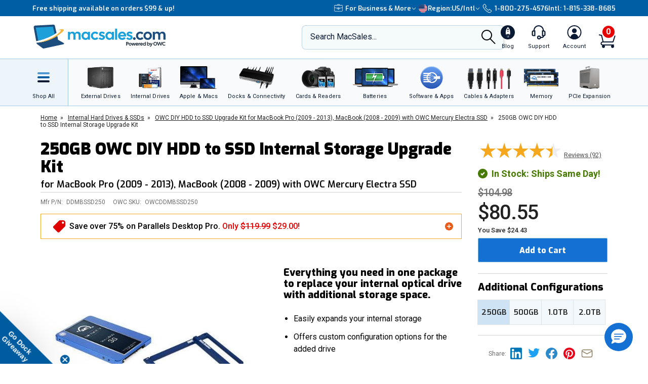

--- FILE ---
content_type: text/html;charset=UTF-8
request_url: https://eshop.macsales.com/item/OWC/DDMBSSD250/?customer-reviews
body_size: 68864
content:

<!DOCTYPE html>
<html lang="en-US"> 

<head>
<!-- Google Tag Manager (GTM) -->
<script>(function(w,d,s,l,i){w[l]=w[l]||[];w[l].push({'gtm.start':
new Date().getTime(),event:'gtm.js'});var f=d.getElementsByTagName(s)[0],
j=d.createElement(s),dl=l!='dataLayer'?'&l='+l:'';j.async=true;j.src=
'https://www.googletagmanager.com/gtm.js?id='+i+dl;f.parentNode.insertBefore(j,f);
})(window,document,'script','dataLayer','GTM-TN7ZK6');</script>
<!-- End Google Tag Manager (GTM) -->
	<meta name="facebook-domain-verification" content="se68xhiyoxhjz1d6o5qun12dpjz3de" />
	
	<link rel="preconnect" href="https://fonts.gstatic.com" crossorigin />
	<link rel="preload" as="style" href="https://fonts.googleapis.com/css2?family=Exo:wght@300;600;800;900&family=Roboto:wght@300;400;500;600;700&display=swap" />
	<link rel="stylesheet" href="https://fonts.googleapis.com/css2?family=Exo:wght@300;600;800;900&family=Roboto:wght@300;400;500;600;700&display=swap" media="print" onload="this.media='all'" />
	

	
	
	<title>OWC 250GB DIY HDD to SSD Internal Storage Upgrade... at MacSales.com</title>
	
	<meta charset="UTF-8">
	<meta name="viewport" content="width=device-width, initial-scale=1, maximum-scale=1, user-scalable=0">
	<meta http-equiv="X-UA-Compatible" content="IE=edge">
	<link rel="icon" href="/imgs/favicon/favicon-32x32.png">
	<meta name="format-detection" content="telephone=no">
	<meta name="ahrefs-site-verification" content="28849f94ddf4a5b9f91101e904ff113f8f5610d838a992cb281b6d27be6610f5">
	<meta name="description" content="DDMBSSD250 OWC DIY HDD to SSD Internal Storage Upgrade Kit for MacBook Pro (2009 - 2013), MacBook (2008 - 2009) with OWC Mercury Electra SSD. Fits Apple MacBook &amp; MacBook Pro 'Unibody' Models; all MacBook Models 'Late 2008' and Later." /> <link rel="canonical" href="https://eshop.macsales.com/item/OWC/DDMBSSD250/" /> <meta content="https://media.owcnow.com/image/upload/v1702916150/arrow_goxwmi.svg" property="og:image" /><meta content="https://media.owcnow.com/image/upload/v1702916150/arrow_goxwmi.svg" itemprop="image" /><meta content="https://media.owcnow.com/image/upload/v1702916150/arrow_goxwmi.svg" itemprop="thumbnailUrl" /><meta content="https://media.owcnow.com/image/upload/v1702916150/arrow_goxwmi.svg" name="twitter:image" /> 
		<link rel="stylesheet" type="text/css" href="/assets/css/styles_responsive2023.css?eilk2date" />
		
		<link rel="stylesheet" href="/assets/css/cart-drawer.css?eilk2date" />
	<link rel="stylesheet" type="text/css" href="/assets/css/pdp.css?eilk2date">
<link media="all" rel="stylesheet" type="text/css" href="/assets/css/timed-promos.css?eilk2date" /> 


<link rel="preconnect" href="https://dev.visualwebsiteoptimizer.com" />
<script type='text/javascript' id='vwoCode'>
window._vwo_code || (function() {
var account_id=751937,
version=2.1,
settings_tolerance=2000,
hide_element='body',
hide_element_style = 'opacity:0 !important;filter:alpha(opacity=0) !important;background:none !important;transition:none !important;',
/* DO NOT EDIT BELOW THIS LINE */
f=false,w=window,d=document,v=d.querySelector('#vwoCode'),cK='_vwo_'+account_id+'_settings',cc={};try{var c=JSON.parse(localStorage.getItem('_vwo_'+account_id+'_config'));cc=c&&typeof c==='object'?c:{}}catch(e){}var stT=cc.stT==='session'?w.sessionStorage:w.localStorage;code={use_existing_jquery:function(){return typeof use_existing_jquery!=='undefined'?use_existing_jquery:undefined},library_tolerance:function(){return typeof library_tolerance!=='undefined'?library_tolerance:undefined},settings_tolerance:function(){return cc.sT||settings_tolerance},hide_element_style:function(){return'{'+(cc.hES||hide_element_style)+'}'},hide_element:function(){if(performance.getEntriesByName('first-contentful-paint')[0]){return''}return typeof cc.hE==='string'?cc.hE:hide_element},getVersion:function(){return version},finish:function(e){if(!f){f=true;var t=d.getElementById('_vis_opt_path_hides');if(t)t.parentNode.removeChild(t);if(e)(new Image).src='https://dev.visualwebsiteoptimizer.com/ee.gif?a='+account_id+e}},finished:function(){return f},addScript:function(e){var t=d.createElement('script');t.type='text/javascript';if(e.src){t.src=e.src}else{t.text=e.text}d.getElementsByTagName('head')[0].appendChild(t)},load:function(e,t){var i=this.getSettings(),n=d.createElement('script'),r=this;t=t||{};if(i){n.textContent=i;d.getElementsByTagName('head')[0].appendChild(n);if(!w.VWO||VWO.caE){stT.removeItem(cK);r.load(e)}}else{var o=new XMLHttpRequest;o.open('GET',e,true);o.withCredentials=!t.dSC;o.responseType=t.responseType||'text';o.onload=function(){if(t.onloadCb){return t.onloadCb(o,e)}if(o.status===200){_vwo_code.addScript({text:o.responseText})}else{_vwo_code.finish('&e=loading_failure:'+e)}};o.onerror=function(){if(t.onerrorCb){return t.onerrorCb(e)}_vwo_code.finish('&e=loading_failure:'+e)};o.send()}},getSettings:function(){try{var e=stT.getItem(cK);if(!e){return}e=JSON.parse(e);if(Date.now()>e.e){stT.removeItem(cK);return}return e.s}catch(e){return}},init:function(){if(d.URL.indexOf('__vwo_disable__')>-1)return;var e=this.settings_tolerance();w._vwo_settings_timer=setTimeout(function(){_vwo_code.finish();stT.removeItem(cK)},e);var t;if(this.hide_element()!=='body'){t=d.createElement('style');var i=this.hide_element(),n=i?i+this.hide_element_style():'',r=d.getElementsByTagName('head')[0];t.setAttribute('id','_vis_opt_path_hides');v&&t.setAttribute('nonce',v.nonce);t.setAttribute('type','text/css');if(t.styleSheet)t.styleSheet.cssText=n;else t.appendChild(d.createTextNode(n));r.appendChild(t)}else{t=d.getElementsByTagName('head')[0];var n=d.createElement('div');n.style.cssText='z-index: 2147483647 !important;position: fixed !important;left: 0 !important;top: 0 !important;width: 100% !important;height: 100% !important;background: white !important;';n.setAttribute('id','_vis_opt_path_hides');n.classList.add('_vis_hide_layer');t.parentNode.insertBefore(n,t.nextSibling)}var o='https://dev.visualwebsiteoptimizer.com/j.php?a='+account_id+'&u='+encodeURIComponent(d.URL)+'&vn='+version;if(w.location.search.indexOf('_vwo_xhr')!==-1){this.addScript({src:o})}else{this.load(o+'&x=true')}}};w._vwo_code=code;code.init();})();
</script>


		<style>
		.cky-consent-bar .cky-banner-btn-close img {height:16px !important;width:16px !important;margin:4px 2px !important;}
		</style>
		
		
	
</head>

<body class="">
<!-- Google Tag Manager (GTM) (noscript) -->
<noscript><iframe src="https://www.googletagmanager.com/ns.html?id=GTM-TN7ZK6"
height="0" width="0" style="display:none;visibility:hidden"></iframe></noscript>
<!-- End Google Tag Manager (GTM) (noscript) -->



	<script type="application/json" id="main-site-data">{"siteFlair":{"badges":{"clearance":116.0,"whatsnew":10,"specials":276.0},"newsbar":[{"cta":"Sign up","id":24,"headline":"Get out of this world deals delivered to your inbox!","url":"/shop/macsales_newsletter"},{"id":1,"headline":"Celebrating 35 years of quality gear & expert support!","headline_mobile":"35 years of quality gear & expert support!","url":"/about-us"}],"phone":[],"regions":[{"selected":true,"label":"USA + International","icon":"https://media.owcnow.com/image/upload/flag-icon-usa_fkbhvw","url":"https://eshop.macsales.com/","abbr":"US/Intl"},{"selected":false,"label":"OWC Canada","icon":"https://media.owcnow.com/image/upload/flag-icon-canada_utturz","url":"https://ca.macsales.com/","abbr":"Canada"}],"icons":{"payment":["https://media.owcnow.com/image/upload/v1702925138/visa_pjmdc9.svg","https://media.owcnow.com/image/upload/v1702925138/mastercard_pu5cc8.svg","https://media.owcnow.com/image/upload/v1702925137/amex_odmz17.svg","https://media.owcnow.com/image/upload/v1702925138/discover_qxrppf.svg","https://media.owcnow.com/image/upload/v1702925138/paypal_xq0rhe.svg","https://media.owcnow.com/image/upload/v1702925138/apple_pay_e8v1wc.svg","https://media.owcnow.com/image/upload/v1702925137/amazon_cu4z86.svg","https://media.owcnow.com/image/upload/v1705521779/affirm-payment_kt0dg7.svg"]}},"siteCustomer":{"guestid":223569135,"class":"standard","searches":[]},"siteNav":[{"alt_label":"External Drives","image":"https://media.owcnow.com/image/upload/dpr_2.0,f_auto,q_auto,w_95/e_sharpen/owc-thunderBay-4-hero-right-2024.png","label":"External Drives","id":1,"icon":"https://media.owcnow.com/image/upload/v1702916155/nav-externaldrives_v5vx6y.svg","url":"/shop/external-storage","children":[{"label":"Desktop Drives","id":2,"url":"/shop/desktop-storage","children":[]},{"label":"Thunderbolt Drives","id":136,"url":"/shop/thunderbolt/thunderbolt-external-drives","children":[]},{"label":"Portable Drives","id":3,"url":"/shop/portable-drives","children":[]},{"label":"Portable SSDs","id":164,"url":"/shop/external-storage/portable-ssd","children":[]},{"label":"External SSDs","id":137,"url":"/shop/external-storage/ssd","children":[]},{"label":"Network Attached Storage","id":135,"url":"/shop/nas-storage","children":[{"label":"Jupiter","id":154,"url":"/shop/storage/Enterprise/jupiter","children":[]},{"label":"Jellyfish","id":155,"url":"/shop/jellyfish-nas-storage","children":[]}]},{"label":"Rack Mount Storage","id":143,"url":"/shop/owc-flex-1u4","children":[]},{"label":"Archival & LTO Tape","id":4,"url":"/shop/archival-lto-tape-storage","children":[]},{"label":"Blu-ray/DVD/CD Optical Drives","id":5,"url":"/shop/optical-drives","children":[]},{"label":"Drive Enclosures","id":144,"url":"/shop/hard-drives/External-Enclosures","children":[]}]},{"alt_label":"Internal Drives","image":"https://media.owcnow.com/image/upload/dpr_2.0,f_auto,q_auto,w_95/e_sharpen/internal-drives-nav.png","label":"Internal Drives","id":19,"icon":"https://media.owcnow.com/image/upload/v1702916154/nav-internal-drives_umxq2i.svg","url":"/shop/internal_storage/hard_drives_and_SSD","children":[{"label":"SSDs for Mac","id":20,"url":"/shop/ssd/owc","children":[{"label":"MacBook Pro","id":24,"url":"/shop/ssd/owc/macbook-pro","children":[]},{"label":"MacBook Air","id":25,"url":"/shop/ssd/owc/macbook-air","children":[]},{"label":"iMac","id":22,"url":"/shop/ssd/owc/imac","children":[]},{"label":"Mac Pro","id":21,"url":"/shop/ssd/owc/mac-pro","children":[]},{"label":"Mac mini","id":23,"url":"/shop/ssd/owc/mac-mini","children":[]},{"label":"MacBook","id":26,"url":"/shop/ssd/owc/macbook/2006-current","children":[]},{"label":"Legacy Mac Models","id":156,"url":"/shop/ssd/owc","children":[]},{"label":"PS4 HDD Upgade Kits","id":27,"url":"/shop/ps4-hard-drive-upgrade-kit","children":[]}]},{"label":"2.5-inch SATA SSDs","id":28,"url":"/shop/SSD/OWC/lineup#2-5-inch-sata","children":[]},{"label":"PCIe NVMe SSDs","id":29,"url":"/shop/SSD/OWC/lineup#pcie","children":[]},{"label":"NVMe M.2 SSDs","id":30,"url":"/shop/SSD/OWC/lineup#nvme-m-2","children":[]},{"label":"NVMe U.2 SSDs","id":31,"url":"/shop/SSD/OWC/lineup#nvme-u-2","children":[]},{"label":"3.5-inch HDDs","id":33,"url":"/shop/hard-drives/3.5-SerialATA","children":[]},{"label":"2.5-inch HDDs","id":34,"url":"/shop/hard-drives/2.5-Notebook","children":[]},{"label":"DVD/CD/Blu-ray Optical Drives","id":35,"url":"/shop/optical-drives/superdrives","children":[]},{"label":"iMac DIY Drive Upgrade Kits","id":157,"url":"/shop/imacdiy/","children":[]},{"label":"PS4 HDD Upgrade Kits","id":158,"url":"/shop/ps4-hard-drive-upgrade-kit","children":[]}]},{"alt_label":"Apple & Macs","image":"https://media.owcnow.com/image/upload/e_trim/dpr_2.0,f_auto,q_auto,w_95/e_sharpen/imac-pro-macbook-air.png","label":"Apple & Macs","id":46,"icon":"https://media.owcnow.com/image/upload/v1702916156/nav-macs_uzdiie.svg","url":"/shop/Apple_Systems/Used/Macs_and_Tablets","children":[{"label":"MacBook Pro","id":47,"url":"/configure-my-mac/macbook-pro","children":[]},{"label":"MacBook Air & MacBook","id":48,"url":"/configure-my-mac/macbook-air","children":[]},{"label":"iMac & iMac Pro","id":49,"url":"/configure-my-mac/imac","children":[]},{"label":"Mac Pro","id":50,"url":"/configure-my-mac/mac-pro","children":[]},{"label":"Mac Studio","id":51,"url":"/configure-my-mac/mac-studio","children":[]},{"label":"Mac mini","id":52,"url":"/configure-my-mac/mac-mini","children":[]},{"label":"iPad & iPad Pro","id":53,"url":"/shop/apple/ipad","children":[]},{"label":"iPhone","id":54,"url":"/shop/apple/iphone","children":[]},{"label":"Apple Watch","id":55,"url":"/shop/apple/watch","children":[]},{"label":"Apple TV","id":56,"url":"/shop/apple/apple-tv","children":[]},{"label":"Apple Displays","id":57,"url":"/shop/apple/displays","children":[]},{"label":"Apple Accessories","id":58,"url":"/shop/apple/specials","children":[]},{"label":"Sell Your Mac","id":59,"url":"/trade-in-your-mac","children":[]}]},{"alt_label":"Docks & Connectivity","image":"https://media.owcnow.com/image/upload/dpr_2.0,f_auto,q_auto,w_95/e_sharpen/tb-14port-dock-hero-plugs-in-left-medbkg.png","label":"Docks & Connectivity","id":36,"icon":"https://media.owcnow.com/image/upload/v1702916153/nav-docks_ehcpi3.svg","url":"/shop/docks","children":[{"label":"Thunderbolt Docks","id":37,"url":"/shop/thunderbolt/thunderbolt-docks","children":[]},{"label":"Thunderbolt Hub","id":38,"url":"/shop/owc-thunderbolt-hub","children":[]},{"label":"Travel Docks & Hubs","id":147,"url":"/shop/docks#drive-docking-stations:travel-dock","children":[]},{"label":"USB-C Docks","id":39,"url":"/shop/docks#primary-connection:usb-c","children":[]},{"label":"Network Adapters","id":40,"url":"/shop/docks#drive-docking-stations:ethernet-adapters","children":[]},{"label":"Video & Display Adapters","id":41,"url":"/shop/docks#drive-docking-stations:display-adapter","children":[]},{"label":"Cables","id":42,"url":"/shop/accessories/cables","children":[]}]},{"alt_label":"Cards & Readers","image":"https://media.owcnow.com/image/upload/dpr_2.0,f_auto,q_auto,w_95/e_sharpen/cards-readers-nav-v2.png","label":"Memory Cards & Readers","id":43,"icon":"https://media.owcnow.com/image/upload/v1702916154/nav-memory-cards_emwwdo.svg","url":"/shop/memory-cards/atlas","children":[{"label":"Memory Cards","id":44,"url":"/shop/memory-cards/atlas#memory-cards","children":[]},{"label":"Memory Card Readers","id":45,"url":"/shop/memory-cards/atlas#memory-card-readers","children":[]}]},{"alt_label":"Batteries","image":"https://media.owcnow.com/image/upload/dpr_2.0,f_auto,q_auto,w_95/e_sharpen/batteries-nav.png","label":"Batteries & Power","id":60,"icon":"https://media.owcnow.com/image/upload/v1702916152/nav-batteries_tjabch.svg","url":"","children":[{"label":"Batteries for Mac","id":61,"url":"/shop/Apple/Laptop/Batteries","children":[{"label":"MacBook Pro","id":62,"url":"/shop/laptop-batteries/macbook-pro","children":[]},{"label":"MacBook Air","id":63,"url":"/shop/laptop-batteries/macbook-air","children":[]},{"label":"MacBook","id":64,"url":"/shop/laptop-batteries/macbook","children":[]}]},{"label":"Power Adapters","id":65,"url":"/shop/accessories/power-adapters","children":[]},{"label":"Portable Powerbanks","id":66,"url":"/shop/accessories/portable-usb-power","children":[]},{"label":"Power Cables","id":161,"url":"/shop/cables/power","children":[]}]},{"alt_label":"Software & Apps","image":"https://media.owcnow.com/image/upload/dpr_2.0,f_auto,q_auto,w_95/e_sharpen/softraid-app-icon.svg","label":"Software & Apps","id":67,"icon":"https://media.owcnow.com/image/upload/v1702916156/nav-software-apps_c8spwl.svg","url":"/shop/software","children":[{"label":"Copy That","id":69,"url":"/shop/copy-that","children":[]},{"label":"Copy That Mobile","id":70,"url":"https://www.owc.com/solutions/copy-that-mobile","children":[]},{"label":"Disk Aware","id":71,"url":"https://www.owc.com/solutions/disk-aware","children":[]},{"label":"Dock Ejector","id":73,"url":"https://www.owc.com/solutions/dock-ejector","children":[]},{"label":"Innergize","id":74,"url":"/shop/innergize","children":[]},{"label":"MacDrive","id":75,"url":"/shop/macdrive","children":[]},{"label":"My OWC","id":165,"url":"/shop/my-owc-app","children":[]},{"label":"Software Utilities","id":175,"url":"https://www.owc.com/solutions/utilities","children":[]},{"label":"SoftRAID","id":77,"url":"/shop/softraid","children":[]}]},{"alt_label":"Cables & Adapters","image":"https://media.owcnow.com/image/upload/e_make_transparent/dpr_2.0,f_auto,q_auto,w_95/e_sharpen/cables-nav.png","label":"Cables & Adapters","id":78,"icon":"https://media.owcnow.com/image/upload/v1702916152/nav-cables_trubfo.svg","url":"/shop/accessories/cables","children":[{"label":"Thunderbolt 5 (USB-C) Cables","id":162,"url":"/shop/owc-thunderbolt-5-cables","children":[]},{"label":"Thunderbolt 4 (USB-C) Cables","id":132,"url":"/shop/owc-thunderbolt-4-cables","children":[]},{"label":"Thunderbolt Adapters","id":134,"url":"/shop/thunderbolt/thunderbolt-interface-adapters","children":[]},{"label":"USB4 Cables","id":163,"url":"/shop/owc-usb4-cables","children":[]},{"label":"USB-C Cables","id":149,"url":"/shop/cables/usb-c","children":[]},{"label":"USB-C Adapters","id":148,"url":"/shop/cables/usb-c-adapters","children":[]},{"label":"USB Cables","id":83,"url":"/shop/cables/usb","children":[]},{"label":"USB Adapters","id":150,"url":"/shop/cables/usb-adapters","children":[]},{"label":"Lightning Cables","id":84,"url":"/shop/cables/lightning","children":[]},{"label":"Video & Display Cables","id":85,"url":"/shop/cables/video","children":[]},{"label":"Video & Display Adapters","id":160,"url":"/shop/video/display-adapters","children":[]},{"label":"Power Cables","id":86,"url":"/shop/cables/power","children":[]},{"label":"Audio Cables","id":87,"url":"/shop/cables/audio","children":[]},{"label":"FireWire Cables","id":88,"url":"/shop/cables/firewire","children":[]},{"label":"More Cables & Adapters","id":89,"url":"/shop/cables","children":[]}]},{"alt_label":"Memory","image":"https://media.owcnow.com/image/upload/e_make_transparent/e_trim/c_lpad,h_1.3,w_1.0/dpr_2.0,f_auto,q_auto,w_95/e_sharpen/owc-memory-generic-2.png","label":"Memory","id":95,"icon":"https://media.owcnow.com/image/upload/v1702916155/nav-memory_nz4bjo.svg","url":"/shop/memory","children":[{"label":"Mac Memory","id":166,"url":"/shop/apple/memory/","children":[{"label":"Mac Pro","id":171,"url":"/shop/memory/Mac-Pro-Memory","children":[]},{"label":"MacBook Pro","id":170,"url":"/shop/memory/Apple_MacBook_MacBook_Pro/Upgrade","children":[]},{"label":"Mac mini","id":173,"url":"/shop/mac-mini","children":[]},{"label":"iMac","id":168,"url":"/shop/apple/memory/iMac","children":[]},{"label":"iMac Pro","id":172,"url":"/shop/memory/imac-pro-2017","children":[]},{"label":"MacBook","id":169,"url":"/shop/memory/Apple_MacBook_MacBook_Pro/Upgrade/Macbook_selector","children":[]},{"label":"Legacy Mac Memory","id":174,"url":"/upgrades/","children":[]}]},{"label":"PC Memory","id":167,"url":"/shop/pc-memory","children":[]}]},{"alt_label":"PCIe Expansion","image":"https://media.owcnow.com/image/upload/e_make_transparent/e_trim/dpr_2.0,f_auto,q_auto,w_95/e_sharpen/akitio-node-titan-hero-right","label":"PCIe Expansion","id":104,"icon":"https://media.owcnow.com/image/upload/v1702916156/nav-PCIe_j4oi3p.svg","url":"/shop/thunderbolt/thunderbolt-expansion","children":[{"label":"External GPUs","id":105,"url":"/shop/thunderbolt/thunderbolt-expansion#expansion-type:external-gpu","children":[]},{"label":"External PCIe Expansion","id":106,"url":"/shop/thunderbolt/thunderbolt-expansion#expansion-type:pcie-expansion","children":[]},{"label":"External PCIe Storage","id":107,"url":"/shop/thunderbolt/thunderbolt-expansion#expansion-type:external-storage","children":[]},{"label":"U.2 Interchange System","id":108,"url":"/shop/owc-u2-nvme-interchange-system","children":[]},{"label":"Internal PCIe Storage","id":159,"url":"/shop/SSD/OWC/lineup#pcie","children":[]},{"label":"PCIe Network Adapters","id":109,"url":"/shop/expansion-cards/pcie/10g-ethernet","children":[]},{"label":"More PCIe Expansion","id":110,"url":"/shop/expansion-cards/pcie","children":[]}]},{"alt_label":"Accessories","image":"https://media.owcnow.com/image/upload/e_make_transparent/e_trim/dpr_2.0,f_auto,q_auto,w_95/e_sharpen/icon_keyboard_prasyd","label":"Accessories","id":90,"icon":"https://media.owcnow.com/image/upload/v1702916152/nav-accessories_ezo7ad.svg","url":"/shop/accessories","children":[{"label":"Tools & Toolkits","id":91,"url":"/shop/accessories/tools-toolkits","children":[]},{"label":"Hardware Accessories","id":92,"url":"/shop/accessories/mac-hardware-accessories","children":[]},{"label":"Video & Display Adapters","id":93,"url":"/shop/video/display-adapters","children":[]},{"label":"Service Parts","id":94,"url":"/shop/service-parts","children":[]}]},{"alt_label":"Peripherals","label":"Peripherals","id":111,"icon":"https://media.owcnow.com/image/upload/v1702916156/nav-peripherals_omknfr.svg","url":"","children":[{"label":"Displays","id":112,"url":"/shop/apple/displays","children":[]},{"label":"Video Cards","id":113,"url":"/shop/video/video-cards","children":[]},{"label":"Keyboards","id":114,"url":"/shop/accessories/keyboards","children":[]},{"label":"Mice","id":115,"url":"/shop/accessories/Mouse_Mice","children":[]},{"label":"Microphones","id":116,"url":"/shop/audio/microphones","children":[]},{"label":"Audio Interfaces","id":117,"url":"/shop/audio/interfaces","children":[]},{"label":"Video & Display Adapters","id":118,"url":"/shop/video/display-adapters","children":[]}]},{"alt_label":"Deals","label":"Deals","id":119,"icon":"https://media.owcnow.com/image/upload/v1702917511/nav-deals_xg6nfn.svg","url":"","children":[{"label":"Newsletter Sign Up (Email Deals)","id":120,"url":"/shop/macsales_newsletter","children":[]},{"label":"Specials & Featured","id":121,"url":"/shop/specials","children":[]},{"label":"Clearance","id":122,"url":"/shop/clearance","children":[]}]},{"alt_label":"Rocket Yard Blog","label":"Rocket Yard Blog","id":123,"icon":"https://media.owcnow.com/image/upload/v1702916156/nav-rocket-yard-blog_zxetkg.svg","url":"/blog/","children":[]},{"alt_label":"Upgrade Support","label":"Upgrade Support","id":124,"icon":"https://media.owcnow.com/image/upload/v1702916157/nav-upgrade-DIY_xjgmmj.svg","url":"/Service/","children":[{"label":"Upgrade Your Mac","id":125,"url":"/upgrades/","children":[]},{"label":"DIY Install Videos","id":126,"url":"/installvideos","children":[]},{"label":"Manuals, Drivers, Firmware","id":127,"url":"/tech_center/basictrob.cfm","children":[]},{"label":"FAQ Knowledge Base","id":128,"url":"/Service/Knowledgebase/","children":[]},{"label":"Drive Formatting Tips","id":129,"url":"/tech_center/drive-formatting-data-migration","children":[]},{"label":"Support Archive","id":130,"url":"/tech_center/support/archive.cfm","children":[]},{"label":"OWC Upgrade Service","id":131,"url":"/shop/upgrade-service","children":[]}]}]}</script>



	

	<div id="header" class="visual-nav">
<svg aria-hidden="true" style="position: absolute; width: 0; height: 0; overflow: hidden;" version="1.1" xmlns="http://www.w3.org/2000/svg" xmlns:xlink="http://www.w3.org/1999/xlink">
	<defs>
    <path id="kkxq4xmfta" d="M0 0h23.98v24H0z" />
    <path id="0cn3tvpzaa" d="M0 0h24.375v17H0z" />
		<g id="owc-logo" xmlns="http://www.w3.org/2000/svg" fill-rule="evenodd" clip-rule="evenodd" stroke-linejoin="round" stroke-miterlimit="2"><path d="M59.84 23.717a2.661 2.661 0 00-1.39-1.6 6.1 6.1 0 00-3-.64 7.177 7.177 0 00-2.51.41 4.8 4.8 0 00-1.82 1.14 3.638 3.638 0 00-.93 1.5c-.197.77-.344 1.551-.44 2.34l-.57 4.21a9.588 9.588 0 000 3.18c.186.73.694 1.338 1.38 1.65a6.413 6.413 0 003 .6 6.555 6.555 0 003.12-.7 4.145 4.145 0 001.81-1.64c.427-1.01.697-2.079.8-3.17l.08-.57h-4.26l-.25 1.81a4.736 4.736 0 01-.36 1.51.703.703 0 01-.66.32c-.32 0-.52-.11-.58-.32a4.04 4.04 0 010-1.37l.92-6.71c.04-.49.154-.974.34-1.43a.74.74 0 01.7-.32c.31 0 .5.09.56.27.08.45.08.91 0 1.36l-.35 2.51h4.26l.19-1.37a8.35 8.35 0 00-.04-2.97z" fill-rule="nonzero" /><path d="M71.64 34.947c3.58 2.33 5.46 4.38 5 5.82-.51 1.61-3.85 2.18-9 1.82a29.214 29.214 0 003.243-13.377C70.883 13.186 57.697 0 41.673 0 27.237 0 14.857 10.702 12.77 24.987c-3.74-2.4-5.72-4.51-5.26-6 .46-1.49 3.17-2 7.44-1.9-8.61-1.41-14.31-1.33-14.9.55-.81 2.59 8.2 7.88 21.93 13.35-.113.782-.183 1.57-.21 2.36-.002.592.184 1.17.53 1.65.383.526.917.923 1.53 1.14a6.559 6.559 0 002.31.38 7.263 7.263 0 002.48-.4 4.682 4.682 0 001.81-1.15c.183-.194.347-.405.49-.63l2.33.81v1.06h3.17l3.33 1.07c23.06 7.26 42.67 10.23 43.79 6.64.59-1.86-4.03-5.2-11.9-8.97zm-44.58-1.2a.622.622 0 01-.61.34c-.28 0-.45-.1-.5-.29-.04-.518-.01-1.04.09-1.55l.93-6.75c.014-.469.137-.928.36-1.34a.708.708 0 01.54-.23c.27 0 .43.09.49.28.07.427.07.863 0 1.29l-.91 6.64a6.801 6.801 0 01-.38 1.61h-.01zm11.46 2.43c1.14-3.813 1.88-6.327 2.22-7.54 0 2.83.08 5.36.25 7.58h5.3l3.88-14.42h-4.14a116.384 116.384 0 00-2.59 10.26l.27-5.49c.13-2.76.2-4.34.2-4.76H39.5c-1.187 4.08-2.033 7.383-2.54 9.91l.24-4.87.24-5h-4.13l-.06 12.59-2-.72c.046-.11.086-.225.12-.34.235-1.016.415-2.044.54-3.08l.34-2.46c.165-1.033.27-2.075.31-3.12 0-.589-.185-1.163-.53-1.64a3.211 3.211 0 00-1.53-1.14 6.608 6.608 0 00-2.31-.38 7.215 7.215 0 00-2.48.4 4.645 4.645 0 00-1.81 1.15 3.736 3.736 0 00-1 1.65 28.92 28.92 0 00-.54 3.08l-.3 2.14a101.631 101.631 0 01-3.6-1.71c.517-12.34 10.81-22.21 23.16-22.21 12.716 0 23.18 10.464 23.18 23.18a23.18 23.18 0 01-3.75 12.64 154.235 154.235 0 01-21.06-5.25l-1.47-.45z" fill-rule="nonzero" /></g>
    <g id="facebook-icon" transform="translate(1.2189, 0.2072)">
        <path d="M24.4645893,12.1412354 C24.4645893,5.43582535 18.9879953,-2.77555756e-16 12.2322947,-2.77555756e-16 C5.47659404,-2.77555756e-16 4.4408921e-16,5.43582535 4.4408921e-16,12.1412354 C4.4408921e-16,17.835232 3.94931865,22.6129052 9.27726585,23.9249357 L9.27726585,15.8514027 L6.75486883,15.8514027 L6.75486883,12.1412354 L9.27726585,12.1412354 L9.27726585,10.5425261 C9.27726585,6.41003808 11.1614307,4.49463678 15.2489742,4.49463678 C16.0239146,4.49463678 17.3611001,4.64543092 17.9081283,4.79627363 L17.9081283,8.1595901 C17.6193972,8.12943127 17.117971,8.11432757 16.4949558,8.11432757 C14.489202,8.11432757 13.7142127,8.86844398 13.7142127,10.8291078 L13.7142127,12.1412354 L17.7097205,12.1412354 L17.023342,15.8514027 L13.7142127,15.8514027 L13.7142127,24.1935484 C19.77096,23.4674539 24.4645893,18.3487091 24.4645893,12.1412354" id="Fill-1"></path>
    </g>
    <g id="instagram-icon" fill-rule="evenodd">
      <path d="M3.776.593A5.383 5.383 0 0 0 1.83 1.866a5.388 5.388 0 0 0-1.265 1.95c-.271.7-.455 1.5-.506 2.67C.007 7.657-.004 8.034 0 11.021c.006 2.987.02 3.362.076 4.535.056 1.17.242 1.97.517 2.668.282.723.66 1.336 1.272 1.946.612.61 1.225.985 1.951 1.265.7.27 1.5.455 2.67.506 1.172.052 1.548.063 4.535.058 2.986-.006 3.362-.02 4.535-.075 1.174-.056 1.968-.243 2.668-.516a5.391 5.391 0 0 0 1.945-1.273 5.391 5.391 0 0 0 1.265-1.95c.271-.7.455-1.5.506-2.67.051-1.175.063-1.55.058-4.536-.006-2.987-.02-3.361-.075-4.534-.056-1.173-.242-1.97-.516-2.67a5.4 5.4 0 0 0-1.272-1.945A5.368 5.368 0 0 0 18.185.565c-.7-.27-1.5-.455-2.67-.506-1.172-.05-1.549-.063-4.536-.058C7.992.007 7.618.02 6.444.077c-1.17.055-1.97.242-2.668.516zm2.797 19.37c-1.073-.047-1.655-.225-2.043-.375a3.425 3.425 0 0 1-1.267-.82 3.388 3.388 0 0 1-.825-1.263c-.15-.388-.332-.97-.382-2.043-.055-1.159-.066-1.507-.073-4.444-.006-2.936.005-3.284.056-4.444.046-1.071.225-1.654.374-2.042.198-.515.436-.88.82-1.267.384-.386.75-.624 1.264-.825.388-.151.97-.331 2.041-.382 1.16-.055 1.508-.066 4.444-.073 2.937-.006 3.285.005 4.446.056 1.071.047 1.655.224 2.042.374.514.198.88.436 1.267.82.386.385.624.75.825 1.264.152.387.331.968.382 2.041.055 1.16.068 1.508.073 4.444.005 2.936-.005 3.285-.056 4.444-.047 1.073-.224 1.655-.374 2.044a3.41 3.41 0 0 1-.82 1.266c-.385.386-.75.624-1.264.825-.387.151-.97.332-2.04.383-1.16.054-1.508.066-4.446.072-2.937.006-3.284-.005-4.444-.056M15.54 5.121a1.32 1.32 0 1 0 2.64-.005 1.32 1.32 0 0 0-2.64.005M5.352 11.01a5.648 5.648 0 1 0 11.297-.022 5.648 5.648 0 0 0-11.297.022m1.981-.004a3.667 3.667 0 1 1 7.334-.014 3.667 3.667 0 0 1-7.334.014" fill-rule="nonzero" />
    </g>
    <g id="x-icon" xmlns="http://www.w3.org/2000/svg" version="1.1" fill-rule="evenodd">
      <path class="st0" d="M714.16,519.28L1160.89,0h-105.86l-387.89,450.89L357.33,0H0l468.49,681.82L0,1226.37h105.87l409.63-476.15,327.18,476.15h357.33l-485.86-707.09h.03ZM569.16,687.83l-47.47-67.89L144.01,79.69h162.6l304.8,435.99,47.47,67.89,396.2,566.72h-162.6l-323.31-462.45v-.03Z" />
    </g>
    <g id="youtube-icon" transform="translate(.813)" fill-rule="evenodd">
        <mask id="wxivj0jt7b" fill="#fff">
            <use xlink:href="#0cn3tvpzaa" />
        </mask>
        <path d="M9.75 12.143V4.857L16.082 8.5 9.75 12.143zm14.116-9.488A3.047 3.047 0 0 0 21.71.507C19.81 0 12.187 0 12.187 0S4.565 0 2.664.507A3.047 3.047 0 0 0 .51 2.655C0 4.549 0 8.5 0 8.5s0 3.951.51 5.845a3.047 3.047 0 0 0 2.154 2.147C4.565 17 12.187 17 12.187 17s7.623 0 9.524-.508a3.047 3.047 0 0 0 2.155-2.147c.509-1.894.509-5.845.509-5.845s0-3.951-.51-5.845z" fill-rule="nonzero" mask="url(#wxivj0jt7b)" />
    </g>
    <g id="pinterest-icon" transform="translate(.02)" fill-rule="evenodd">
        <mask id="ocm5izdaob" fill="#fff">
            <use xlink:href="#kkxq4xmfta" />
        </mask>
        <path d="M11.98 0c-6.627 0-12 5.373-12 12 0 5.084 3.163 9.43 7.627 11.178-.105-.95-.2-2.41.042-3.446.218-.936 1.407-5.965 1.407-5.965s-.359-.718-.359-1.781c0-1.669.967-2.914 2.171-2.914 1.024 0 1.519.768 1.519 1.69 0 1.03-.656 2.569-.994 3.995-.283 1.195.599 2.169 1.777 2.169 2.133 0 3.772-2.25 3.772-5.496 0-2.873-2.064-4.881-5.012-4.881-3.415 0-5.419 2.56-5.419 5.207 0 1.032.398 2.137.893 2.739a.359.359 0 0 1 .083.344c-.09.379-.293 1.194-.333 1.36-.052.22-.174.267-.401.161-1.499-.697-2.436-2.889-2.436-4.648 0-3.786 2.75-7.262 7.929-7.262 4.163 0 7.398 2.966 7.398 6.93 0 4.136-2.608 7.464-6.227 7.464-1.216 0-2.36-.631-2.75-1.377 0 0-.602 2.29-.748 2.852-.271 1.042-1.003 2.349-1.492 3.146A11.99 11.99 0 0 0 11.98 24c6.628 0 12-5.372 12-12 0-6.627-5.372-12-12-12" mask="url(#ocm5izdaob)" />
    </g>
    <g id="support-icon" xmlns="http://www.w3.org/2000/svg" fill-rule="evenodd">
      <path d="M25.356 18.313c0 .622-.475 1.097-1.096 1.097h-1.462v-6.945h1.462c.621 0 1.096.475 1.096 1.096v4.752zm-10.6 7.494a1.638 1.638 0 0 1-1.645-1.645c0-.914.731-1.645 1.645-1.645s1.645.731 1.645 1.645c0 .877-.731 1.645-1.645 1.645zM5.252 19.41H3.79a1.077 1.077 0 0 1-1.097-1.097v-4.752c0-.621.475-1.096 1.097-1.096h1.462v6.945zm19.008-9.175C24.26 4.605 19.654 0 14.025 0 8.395 0 3.79 4.606 3.79 10.235a3.276 3.276 0 0 0-3.29 3.29v4.752a3.276 3.276 0 0 0 3.29 3.29h3.655V10.235H5.983c0-4.423 3.619-8.042 8.042-8.042s8.042 3.619 8.042 8.042h-1.463v11.332h1.938a2.511 2.511 0 0 1-2.303 1.462H18.41a3.86 3.86 0 0 0-3.692-2.742 3.886 3.886 0 0 0-3.801 3.875A3.838 3.838 0 0 0 14.756 28c1.718 0 3.217-1.17 3.692-2.742h1.827c2.267 0 4.168-1.608 4.643-3.728a3.259 3.259 0 0 0 2.668-3.217v-4.752c-.036-1.827-1.499-3.326-3.326-3.326z"></path>
  </g>
  <g id="contact-icon" width="29" height="22" viewbox="0 0 29 22" xmlns="http://www.w3.org/2000/svg" xmlns:xlink="http://www.w3.org/1999/xlink">
  <defs>
      <path id="573z8cp9pa" d="M0 0h28v21.263H0z" />
  </defs>
  <g transform="translate(.5)" fill="none" fill-rule="evenodd">
      <mask id="k5urcq85ab" fill="#fff">
          <use xlink:href="#573z8cp9pa" />
      </mask>
      <path d="m11.21 10.009 1.958 1.99a1.178 1.178 0 0 0 1.668-.002c2.855-2.907 6.874-6.98 9.96-10.11H3.205c2.478 2.515 5.724 5.806 8.003 8.122zM1.886 3.236V18.06l7.31-7.407c-2.192-2.225-5.029-5.101-7.31-7.418zm16.916 7.418 7.31 7.407V3.236c-2.312 2.346-5.006 5.078-7.31 7.418zM3.24 19.376h21.52l-7.28-7.379c-1.314 1.276-1.775 2.186-3.48 2.237-1.707-.05-2.17-.968-3.48-2.237l-7.28 7.38zm21.97 1.887H2.79A2.792 2.792 0 0 1 0 18.474V2.79A2.792 2.792 0 0 1 2.79 0h22.42A2.792 2.792 0 0 1 28 2.789v15.685a2.792 2.792 0 0 1-2.79 2.789z" fill="#0A1934" mask="url(#k5urcq85ab)" />
  </g>
</g>
<g id="chat-icon" width="22" height="21" viewbox="0 0 22 21" xmlns="http://www.w3.org/2000/svg" xmlns:xlink="http://www.w3.org/1999/xlink">
  <defs>
      <path id="h2nugyyu2a" d="M0 0h21v21H0z" />
  </defs>
  <g transform="translate(.5)" fill="none" fill-rule="evenodd">
      <mask id="gpdxt8lhzb" fill="#fff">
          <use xlink:href="#h2nugyyu2a" />
      </mask>
      <path d="M4.9 7h11.2a.7.7 0 0 0 0-1.4H4.9a.7.7 0 0 0 0 1.4zm.14 4.2h10.92c.463 0 .84-.314.84-.7 0-.387-.377-.7-.84-.7H5.04c-.463 0-.84.313-.84.7 0 .386.377.7.84.7zM3.5 15.4a2.1 2.1 0 0 1-2.1-2.1V3.5a2.097 2.097 0 0 1 2.1-2.1h14a2.097 2.097 0 0 1 2.1 2.1v9.8a2.1 2.1 0 0 1-2.1 2.1h-7.097a.7.7 0 0 0-.46.173L6.3 18.758V16.1a.7.7 0 0 0-.7-.7H3.5zm0 1.4h1.4v3.5a.7.7 0 0 0 1.16.527l4.607-4.027H17.5a3.5 3.5 0 0 0 3.5-3.5V3.5A3.503 3.503 0 0 0 17.5 0h-14A3.503 3.503 0 0 0 0 3.5v9.8a3.5 3.5 0 0 0 3.5 3.5z" fill="#0A1934" mask="url(#gpdxt8lhzb)" stroke="#0A1934" stroke-width=".5" />
  </g>
</g>

<g id="blog-icon" width="28" height="28" viewbox="0 0 28 28" version="1.1" xmlns="http://www.w3.org/2000/svg" xmlns:xlink="http://www.w3.org/1999/xlink">
    <defs>
        <polygon id="path-1" points="-3.67605734e-17 0 9.1 0 9.1 15.0543438 -3.67605734e-17 15.0543438"></polygon>
        <polygon id="path-3" points="0 0 0.827272727 0 0.827272727 4.25058918 0 4.25058918"></polygon>
    </defs>
    <g id="Page-1" stroke="none" stroke-width="1" fill="none" fill-rule="evenodd">
        <g id="MacSales---RYW-B2B-Additions---LARGE-DESKTOP" transform="translate(-1280, -49)">
            <g id="Group" transform="translate(1280, 49)">
                <circle id="Oval" fill="#0A1934" cx="14" cy="14" r="14"></circle>
                <g id="Group-11" transform="translate(9.8, 3.85)">
                    <g id="Group-3">
                        <mask id="mask-2" fill="white">
                            <use xlink:href="#path-1"></use>
                        </mask>
                        <g id="Clip-2"></g>
                        <path d="M4.55006374,5.7930418 C3.74194994,5.7930418 3.08651534,5.14977822 3.08651534,4.35628388 C3.08651534,3.56278955 3.74194994,2.91921233 4.55006374,2.91921233 C5.35817755,2.91921233 6.01329273,3.56278955 6.01329273,4.35628388 C6.01329273,5.14977822 5.35817755,5.7930418 4.55006374,5.7930418 M4.55006374,9.2194946 C3.96681639,9.2194946 3.49376637,8.7553161 3.49376637,8.18262019 C3.49376637,7.60961065 3.96681639,7.14543214 4.55006374,7.14543214 C5.1333111,7.14543214 5.60636112,7.60961065 5.60636112,8.18262019 C5.60636112,8.7553161 5.1333111,9.2194946 4.55006374,9.2194946 M5.72646024,0.643796765 C5.48370669,0.257713159 5.04898618,-9.4090237e-05 4.55293845,-9.4090237e-05 C4.08979023,-9.4090237e-05 3.68062272,0.224781576 3.43084209,0.568524575 C3.10855481,0.985344325 -1.027838,6.50781397 0.241188151,13.9553699 L1.72581778,15.0543438 C1.72581778,15.0543438 1.86412343,13.9541153 2.69140199,13.1722255 C3.08108533,13.5558 3.76782235,13.8104709 4.55006374,13.8104709 C5.33230513,13.8104709 6.01904216,13.5558 6.40840608,13.1719118 C7.23600406,13.9541153 7.3743097,15.0543438 7.3743097,15.0543438 L8.85893933,13.9553699 C10.0762206,6.81172544 6.31960939,1.43885927 5.72646024,0.643796765" id="Fill-1" fill="#FEFEFE" mask="url(#mask-2)"></path>
                    </g>
                    <g id="Group-6" transform="translate(4.3169, 16.7494)">
                        <mask id="mask-4" fill="white">
                            <use xlink:href="#path-3"></use>
                        </mask>
                        <g id="Clip-5"></g>
                        <path d="M0.413636364,0 C0.184719801,0 0,0.102871992 0,0.229266544 L0,4.02141673 C0,4.14843855 0.184719801,4.25068327 0.413636364,4.25068327 C0.641986301,4.25068327 0.827272727,4.14843855 0.827272727,4.02141673 L0.827272727,0.229266544 C0.827272727,0.102871992 0.641986301,0 0.413636364,0" id="Fill-4" fill="#FEFEFE" mask="url(#mask-4)"></path>
                    </g>
                    <path d="M6.27185721,15.7270263 C6.14281453,15.7270263 6.03868603,15.8295847 6.03868603,15.9559792 L6.03868603,19.8048972 C6.03868603,19.9312917 6.14281453,20.0338501 6.27185721,20.0338501 C6.40058048,20.0338501 6.50502839,19.9312917 6.50502839,19.8048972 L6.50502839,15.9559792 C6.50502839,15.8295847 6.40058048,15.7270263 6.27185721,15.7270263" id="Fill-7" fill="#FEFEFE"></path>
                    <path d="M2.82820639,15.1720507 C2.69916371,15.1720507 2.59503521,15.2742954 2.59503521,15.4010036 L2.59503521,19.8122676 C2.59503521,19.9389758 2.69916371,20.0412205 2.82820639,20.0412205 C2.95692966,20.0412205 3.06137757,19.9389758 3.06137757,19.8122676 L3.06137757,15.4010036 C3.06137757,15.2742954 2.95692966,15.1720507 2.82820639,15.1720507" id="Fill-9" fill="#FEFEFE"></path>
                </g>
            </g>
        </g>
    </g>
</g>
<g id="chat-icon-desktop" width="22" height="21" viewbox="0 0 22 21" xmlns="http://www.w3.org/2000/svg" xmlns:xlink="http://www.w3.org/1999/xlink">
  <path d="M6.533 9.333h14.934a.934.934 0 0 0 0-1.867H6.533a.934.934 0 0 0 0 1.867zm.187 5.6h14.56c.618 0 1.12-.418 1.12-.933 0-.515-.502-.934-1.12-.934H6.72c-.618 0-1.12.419-1.12.934 0 .515.502.933 1.12.933zm-2.053 5.6a2.8 2.8 0 0 1-2.8-2.8V4.666a2.797 2.797 0 0 1 2.8-2.8h18.666a2.797 2.797 0 0 1 2.8 2.8v13.067a2.8 2.8 0 0 1-2.8 2.8h-9.462a.934.934 0 0 0-.614.23L8.4 25.01v-3.544a.934.934 0 0 0-.933-.933h-2.8zm0 1.867h1.866v4.666a.934.934 0 0 0 1.548.703l6.141-5.37h9.111A4.667 4.667 0 0 0 28 17.734V4.666a4.67 4.67 0 0 0-1.366-3.3A4.67 4.67 0 0 0 23.334 0H4.666a4.67 4.67 0 0 0-3.3 1.366A4.67 4.67 0 0 0 0 4.666v13.067A4.667 4.667 0 0 0 4.667 22.4z" fill="#0A1934" fill-rule="evenodd"></path>
</g>
<g id="account-icon" transform="translate(.5)" fill-rule="nonzero" xmlns="http://www.w3.org/2000/svg" xmlns:xlink="http://www.w3.org/1999/xlink">
  <circle cx="14" cy="10.889" r="4.667" />
  <path d="M14 0C6.28 0 0 6.28 0 13.999c0 4.784 2.414 9.188 6.458 11.786a13.94 13.94 0 0 0 15.084 0C25.586 23.19 28 18.783 28 14 28.002 6.279 21.72 0 14 0zm12.092 13.999c0 3.622-1.66 7.087-4.466 9.376A7.699 7.699 0 0 0 14 16.945a7.699 7.699 0 0 0-7.626 6.43A12.155 12.155 0 0 1 1.908 14C1.908 7.33 7.332 1.908 14 1.908s12.092 5.423 12.092 12.09z" />
</g>
<g id="cart-icon" transform="translate(-1460, -106)" xmlns="http://www.w3.org/2000/svg" xmlns:xlink="http://www.w3.org/1999/xlink">
  <g transform="translate(0, 45)"><g transform="translate(1460.8094, 44)">
<path d="M1.19103608,17.0828337 L5.67589936,17.9547927 C6.06217272,18.029893 6.36849325,18.3245496 6.45852516,18.707618 C7.86575172,24.6950958 7.86575172,24.6950958 8.76125954,28.5053089 L8.8772813,28.9989591 C9.13032365,30.0756056 9.26300706,30.6401479 9.34603189,30.9934026 L27.303187,30.9994531 L27.3179279,30.9578546 C27.5797041,30.153258 27.5951027,30.1059288 27.9603989,28.9831527 L28.0331378,28.7595819 C28.4401679,27.5085324 28.6982845,26.7151839 28.9475805,25.9489466 L29.0471605,25.642877 C29.4462554,24.416217 29.8705878,23.111987 30.8939777,19.9664911 C31.0648479,19.4413036 31.629114,19.1540728 32.1543015,19.324943 C32.6794889,19.4958132 32.9667197,20.0600793 32.7958495,20.5852668 C31.7724597,23.7307627 31.3481273,25.0349927 30.9490324,26.2616527 L30.8494524,26.5677223 C30.6001564,27.3339596 30.3420398,28.1273081 29.9350097,29.3783576 C29.6779081,30.1685863 29.5720427,30.4939746 29.4718386,30.8019625 L29.4112309,30.9882467 C29.3593496,31.1477093 29.3016048,31.3251939 29.2197997,31.5766303 C29.1105316,31.9124775 29.1105316,31.9124775 29.0409973,32.1261985 C29.0136802,32.2101603 29.0136802,32.2101603 28.9962966,32.2635905 C28.9894674,32.2845809 28.9894674,32.2845809 28.9851215,32.2979385 C28.9819009,32.3078374 28.9819009,32.3078374 28.9816292,32.3086723 L28.9388091,32.4182978 C28.7772059,32.7696046 28.4241719,33 28.0304605,33 L8.55536283,33 C8.49403427,33 8.43377089,32.9944241 8.37511695,32.9837035 C8.33553214,32.990342 8.29443777,32.9954797 8.25258168,32.9980783 C6.39481734,33.1134162 5.66717923,33.7555448 5.66717923,35.109375 C5.66717923,36.4356358 6.35509349,37 8.19061673,37 L29.2010244,37 C29.7533091,37 30.2010244,37.4477153 30.2010244,38 C30.2010244,38.4821146 29.8598501,38.8845436 29.405767,38.9790216 C29.8932391,39.5102381 30.1906167,40.2203909 30.1906167,41 C30.1906167,42.6568542 28.847471,44 27.1906167,44 C25.5337625,44 24.1906167,42.6568542 24.1906167,41 C24.1906167,40.231693 24.4794346,39.5308431 24.9544222,39.0000983 L11.4268112,39.0000983 C11.9017988,39.5308431 12.1906167,40.231693 12.1906167,41 C12.1906167,42.6568542 10.847471,44 9.19061673,44 C7.53376248,44 6.19061673,42.6568542 6.19061673,41 C6.19061673,40.189818 6.51177545,39.4546466 7.0337294,38.9148494 C4.88577015,38.5849723 3.66717923,37.2745814 3.66717923,35.109375 C3.66717923,32.8586836 4.98090217,31.4746256 7.31478219,31.0920709 C7.21474963,30.6666912 7.06279407,30.0201495 6.81430987,28.9628971 C6.48867066,27.5773651 6.28144571,26.6956629 6.08191,25.8466769 L6.00722828,25.5289206 C5.70821306,24.2566684 5.39535722,22.9255271 4.6949638,19.9454881 L4.65918704,19.7934531 L0.809338009,19.0460725 C0.3059284,18.9481983 -0.0352985705,18.4885873 0.00291468738,17.9893656 L0.0185676452,17.8736041 C0.123970657,17.3314707 0.648902656,16.9774307 1.19103608,17.0828337 Z" id="Combined-Shape"></path>
    </g> </g>
</g>
<g id="shop-icon" transform="translate(-206, -105)" xmlns="http://www.w3.org/2000/svg" xmlns:xlink="http://www.w3.org/1999/xlink">
  <g transform="translate(0, 45)"><g transform="translate(206, 60)">
    <rect id="Rectangle" fill="#4F98D0" x="0" y="0" width="18" height="3" rx="1.5"></rect>
    <rect id="Rectangle" fill="#005C9F" x="0" y="6" width="18" height="3" rx="1.5"></rect>
    <rect id="Rectangle" fill="#0A1934" x="0" y="12" width="18" height="3" rx="1.5"></rect>
   </g> </g>
</g>
<g id="search-icon" transform="translate(-1330, -99)" xmlns="http://www.w3.org/2000/svg" xmlns:xlink="http://www.w3.org/1999/xlink">
  <g transform="translate(0, 45)"><g transform="translate(1045, 44)">
    <path d="M295.5,10 C301.29899,10 306,14.7010101 306,20.5 C306,23.1666817 305.005903,25.6011795 303.368076,27.4531256 L312.303301,36.3890873 C312.693825,36.7796116 312.693825,37.4127766 312.303301,37.8033009 C311.912777,38.1938252 311.279612,38.1938252 310.889087,37.8033009 L301.906128,28.8199981 C300.13342,30.1869479 297.911659,31 295.5,31 C289.70101,31 285,26.2989899 285,20.5 C285,14.7010101 289.70101,10 295.5,10 Z M295.5,12 C290.80558,12 287,15.8055796 287,20.5 C287,25.1944204 290.80558,29 295.5,29 C300.19442,29 304,25.1944204 304,20.5 C304,15.8055796 300.19442,12 295.5,12 Z" id="Combined-Shape"></path>
   </g> </g>
</g>
  </defs>
</svg>

    <div id="bar-wrapper" class="bar-wrapper ">
<!-- countdown starts here --><!-- countdown ends here -->

  <div id="news-bar" class="news-bar__wrapper expanded-nav">
    <div class="news-bar__container container-new">
        <div class="news-bar-contents">
            <div class="news-section">
                <div class="text-container carousel-content " id="carousel"><div class="carousel-item" id="owcnewsbaritem28"><a class="carousel-link" href="/shop/shipping">Free shipping available on orders $99 & up!<span class="cta-arrow" aria-hidden="true"></span></a></div> </div>
            </div>
            <div class="support-section">
                <ul class="nav__support-links nav__support-links-b2b">
                    <li id="navigation-business" class="nav-secondary__support-link">
                        <a href="/" onclick="return false;" class="business-section" id="selected-business">
                          <picture>
                          <source srcset="[data-uri]" media="(max-width: 989px)">
                          <img src="https://media.owcnow.com/image/upload/v1702916157/icon-briefcase_xlfqhn.svg" class="business-section-icon" alt="Business Icon">
                          </picture>
                            For Business &amp; More
                            <span class="arrow">
                              <picture>
                                <source srcset="[data-uri]" media="(max-width: 767px)">
                                <img src="https://media.owcnow.com/image/upload/v1702916150/arrow_goxwmi.svg" alt="icon arrow" class="arrow-icon">
                              </picture>
                            </span>
                        </a>
                        <ul id="business-menu" class="nav-secondary__dropdown nav-secondary__dropdown-business">
                            <li class="link nav-secondary__dropdown-link-business">
                                <a href="/business/creative-media" class="business-link"><picture><source srcset="//media.owcnow.com/image/upload/icon-camera-0C3E5B_adpfnr.svg" media="(min-width: 768px)"><img src="[data-uri]" alt="Creative, Production &amp; Post" class="nav-secondary__dropdown-link-img"></picture>Creative, Production &amp; Post</a>
                            </li>
                            <li class="link nav-secondary__dropdown-link-business">
                                <a href="/business/corporate" class="business-link"><picture><source srcset="//media.owcnow.com/image/upload/icon-briefcase-0C3E5B_rq5mfg.svg" media="(min-width: 768px)"><img src="[data-uri]" alt="Corporate &amp; Enterprise" class="nav-secondary__dropdown-link-img"></picture>Corporate &amp; Enterprise</a>
                            </li>
                            <li class="link nav-secondary__dropdown-link-business">
                                <a href="/business/higher-education" class="business-link"><picture><source srcset="//media.owcnow.com/image/upload/icon-higher-ed-0C3E5B_udvmdl.svg" media="(min-width: 768px)"><img src="[data-uri]" alt="Higher Education" class="nav-secondary__dropdown-link-img"></picture>Higher Education</a>
                            </li>
                            <li class="link nav-secondary__dropdown-link-business">
                                <a href="/business/k12-education" class="business-link"><picture><source srcset="//media.owcnow.com/image/upload/icon-ed-0C3E5B_s1mpbc.svg" media="(min-width: 768px)"><img src="[data-uri]" alt="Education" class="nav-secondary__dropdown-link-img"></picture>Education</a>
                            </li>
                            <li class="link nav-secondary__dropdown-link-business">
                                <a href="/business/houses-of-worship" class="business-link"><picture><source srcset="//media.owcnow.com/image/upload/icon-how-0C3E5B_x5ewiu.svg" media="(min-width: 768px)"><img src="[data-uri]" alt="House of Worship" class="nav-secondary__dropdown-link-img"></picture>House of Worship</a>
                            </li>
                            <li class="link nav-secondary__dropdown-link-business">
                                <a href="/business/systems-integrator" class="business-link"><picture><source srcset="//media.owcnow.com/image/upload/icon-sys-0C3E5B_jxbqgu.svg" media="(min-width: 768px)"><img src="[data-uri]" alt="Systems Integrator" class="nav-secondary__dropdown-link-img"></picture>Systems Integrator</a>
                            </li>
                            <li class="link nav-secondary__dropdown-link-business">
                                <a href="/business/healthcare" class="business-link"><picture><source srcset="//media.owcnow.com/image/upload/icon-healthcare-0C3E5B_tz6v1c.svg" media="(min-width: 768px)"><img src="[data-uri]" alt="Healthcare" class="nav-secondary__dropdown-link-img"></picture>Healthcare</a>
                            </li>
                            <!--<li class="link nav-secondary__dropdown-link-business">
                                <a href="#" class="business-link"><picture><source srcset="//media.owcnow.com/image/upload/icon-govt-0C3E5B_gbon17.svg" media="(min-width: 768px)"><img src="[data-uri]" alt="Government" class="nav-secondary__dropdown-link-img"></picture>Government</a>
                            </li>-->
                        </ul>
                    </li>
                    <li id="navigation-region" class="nav-secondary__support-link">
                        <a href="/" onclick="return false;" class="region-section" id="selected-region">
                            <div class="nav-secondary__region-icon" data-region="us/intl"></div> 

                            Region:
                            <span class="region-text">US/Intl</span> 
                            <span class="arrow">
                              <picture>
                                <source srcset="[data-uri]" media="(max-width: 767px)">
                                <img src="https://media.owcnow.com/image/upload/v1702916150/arrow_goxwmi.svg" alt="icon arrow" id="arrow" class="arrow-icon">
                              </picture>
                            </span>
                        </a>
                        <ul id="region-menu" class="nav-secondary__dropdown nav-secondary__dropdown-region">
                            <li class="nav-secondary__dropdown-link nav-secondary__dropdown-title">Select your preferred<span>country / region:</span></li>
                            <hr>
                            <li class="link nav-secondary__dropdown-link-region usa-text">
                                <a href="#" class="region-link region-link-usa"><picture><source srcset="//media.owcnow.com/image/upload/flag-icon-usa_fkbhvw" media="(min-width: 768px)"><img src="[data-uri]" alt="USA Region" class="nav-secondary__dropdown-link-img"></picture>USA + International</a>
                            </li>
                            <li class="link nav-secondary__dropdown-link-region canada-text">
                                <a href="#" class="region-link region-link-ca"><picture><source srcset="//media.owcnow.com/image/upload/flag-icon-canada_utturz" media="(min-width: 768px)"><img src="[data-uri]" alt="Canada Region" class="nav-secondary__dropdown-link-img"></picture>OWC Canada</a>
                            </li>
                            <hr>
                            <li class="nav-secondary__dropdown-link nav-secondary__dropdown-copy"><p>Experience local shipping options and optimized product inventory for your region.</p> </li>
                        </ul>
                    </li>
                    <li id="support-phone-usa" class="support-phone"><a href="tel:1-800-275-4576"><img src="https://media.owcnow.com/image/upload/v1702916157/phone_bxhn8w.svg" alt="Phone Icon">1-800-275-4576</a> </li>
                    <li id="support-phone-int" class="support-phone"><a href="tel:1-815-338-8685">Intl: 1-815-338-8685</a> </li>
                </ul>
            </div>
        </div>
    </div>
  </div>
    </div>

    <div id="outer-nav-wrapper-new">
        <div id="nav-wrapper-new" class="container-new">
            <div class="top-menu__wrapper">

                <div class="top-menu__grid">

                    <div class="top-menu__logo"> 
					<a href="/" aria-label="OWC">
						<picture>
							<source srcset="[data-uri]" media="(max-width: 767px)" />
							
							<source srcset="https://media.owcnow.com/image/upload/v1761662282/Macsales-logo_text-2025_d9nvv2.svg" media="(max-width: 989px)" />
							
							<img class="nav__logo" src="https://media.owcnow.com/image/upload/w_266/Macsales-logo-2025_ayvksp.svg" alt="MacSales.com Powered By OWC" />
						</picture>
					</a>
				</div>

                    <div class="top-menu-search-and-overview">

                        <div class="top-menu__search">
                            <form action="/search/" method="get" autocomplete="off" autocorrect="off" autocapitalize="off" spellcheck="false" role="search">

                                <fieldset>

                                    <div class="animated-form-group">
                                        <label for="header-search">Search MacSales...</label>
                                        <input type="text" name="q" data-search-api="false" id="header-search">
                                        <button type="submit" aria-label="Search">
                                        <svg width="28" height="29" viewbox="0 0 28 29" xmlns="http://www.w3.org/2000/svg">
                                            <use xlink:href="#search-icon"></use>
                                        </svg>
                                        </button>

                                    </div>

                                </fieldset>

                            </form>

                            <div class="top-menu__search-results">
                                <section class="query-list">
                                    <!--
                                    <div class="term-wrapper">
                                        <span class="phrase"><a href="#">1.0TB OWC Gemini - Thunderbolt</a></span>
                                    </div>
                                    -->
                                </section>

                                <!-- Can only be shown when account is logged in. -->
                                <!--
                                <section class="recent">
                                    <h5>Your recent searches...</h5>

                                    <div class="term-wrapper">
                                        <span class="phrase">10 foot hdmi cable for an 2012 iMac</span>
                                        <button>×</button>
                                    </div>
                                </section>
                                -->

                            </div>
                        </div>

                        <nav class="top-menu__overview">
                            <ul>
                                <li class="top-menu__overview-blog">
                                    <a href="/blog/" aria-expanded="false">
                                        <svg width="28" height="28" viewbox="0 0 28 28" xmlns="http://www.w3.org/2000/svg">
                                            <use xlink:href="#blog-icon"></use>
                                        </svg>
                                        <span class="label">Blog</span>
                                    </a>
                                </li>
                                <li class="top-menu__overview-support">
                                    <a href="/Service/" aria-expanded="false">
                                        <svg width="28" height="28" viewbox="0 0 28 28" xmlns="http://www.w3.org/2000/svg">
                                            <use xlink:href="#support-icon"></use>
                                        </svg>
                                        <span class="label">Support</span>
                                    </a>
                                </li>
                                <li class="top-menu__overview-profile">
                                    <a href="/MyAccount/" aria-expanded="false">
                                        <svg width="29" height="28" viewbox="0 0 29 28" xmlns="http://www.w3.org/2000/svg">
                                            <use xlink:href="#account-icon"></use>
                                        </svg>
                                        <span class="label">Account</span>
                                    </a>

                                    <!-- Default dropdown markup-->
                                    <ul class="account-links expanded-nav">
                                        <li class="auth">
                                            <span class="logged">Hello, <span class="name"></span></span>
                                            <a href="/MyAccount/" class="sign-in">Sign In</a>
                                        </li>
                                        <li><a href="/MyAccount/">My Account</a></li>
                                        <li><a href="/MyAccount/?goto=orderHistory">Order Status</a></li>
                                        <li><a href="/MyAccount/?goto=reviews">Write A Review</a></li>
                                        <li><a href="/MyAccount/?goto=orderHistory">Warranty &amp; Returns</a></li>
                                    </ul>

                                    <!-- B2B account dropdown darkup (logged-in user)-->
                                    

                                </li>
                                <li class="top-menu__overview-cart">
                                    <a href="/cart/">
                                        <span id="navigation-cart-count"></span>
                                        <span class="label">Cart</span>
                                        <svg width="34" height="30" viewbox="0 0 34 26" xmlns="http://www.w3.org/2000/svg">
                                        <use xlink:href="#cart-icon"></use>
                                        </svg>
                                    </a>
                                </li>
                            </ul>
                        </nav>

                    </div>

                </div>

            </div>
        </div>
        <div id="nav-wrapper-new-mobile">
            <div class="nav-mobile">
                <div class="nav-mobile-controls">
                    <div class="nav-mobile-controls-contents">
                        <div class="nav-mobile-controls-contents-wrap">
                            <span class="nav-mobile-controls-contents-wrap-close">
                                <svg width="20" height="20" viewbox="0 0 18 15" xmlns="http://www.w3.org/2000/svg"><use xlink:href="#shop-icon"></use></svg>
                            </span>
                            <span>
                                <a href="/" aria-label="OWC" class="mobile-nav__logo"> 
					<picture>
						
						<source srcset="https://media.owcnow.com/image/upload/v1761662282/Macsales-logo_text-2025_d9nvv2.svg" media="(max-width: 767px)" />
						<img class="nav__logo" src="[data-uri]" alt="MacSales.com Powered By OWC" />
					</picture>
				</a>
                            </span>
                            <nav class="top-menu__overview">
                                <ul>
                                <li class="top-menu__overview-support">
                                    <a href="/Service/">
                                        <svg class="contact__logo" width="21" height="21" viewbox="0 0 28 28" xmlns="http://www.w3.org/2000/svg"><use xlink:href="#support-icon"></use></svg>
                                        <span class="label">Support</span>
                                    </a>
                                </li>
                                <li class="top-menu__overview-chat" style="display: none;">
                                    <a href="/Service/" id="livechat_mobile_on" aria-label="macsales.com live chat window" aria-expanded="false" onclick="liveagent.startChat('573410000000U6L');return false;" class="mobile-chat-icon">
                                        <svg class="contact__logo" width="26" height="21" viewbox="0 0 29 21" xmlns="http://www.w3.org/2000/svg"><use xlink:href="#chat-icon"></use></svg>
                                        <span class="label">Chat</span>
                                    </a>
                                    <a href="/Service/support#general-support-form" id="livechat_mobile_off" style="display:none;" class="mobile-contact-icon">
                                        <svg class="contact__logo" width="26" height="21" viewbox="0 0 29 21" xmlns="http://www.w3.org/2000/svg"><use xlink:href="#contact-icon"></use></svg>
                                        <span class="label">Contact</span>
                                    </a>
                                </li>
                                    <li class="top-menu__overview-profile">
                                        <a href="/MyAccount/">
                                            <svg width="29" height="21" viewbox="0 0 29 28" xmlns="http://www.w3.org/2000/svg">
                                                <use xlink:href="#account-icon"></use>
                                            </svg>
                                            <span class="label">Account</span>
                                        </a>

                                        <!-- Default dropdown markup-->
                                        <ul class="account-links">
                                            <li class="auth">
                                                <span class="logged">Hello, <span class="name"></span></span>
                                                <a href="/MyAccount/" class="sign-in">Sign In</a>
                                            </li>
                                            <li><a href="/MyAccount/">My Account</a></li>
                                            <li><a href="/MyAccount/?goto=orderHistory">Order Status</a></li>
                                            <li><a href="/MyAccount/?goto=reviews">Write A Review</a></li>
                                            <li><a href="/MyAccount/?goto=orderHistory">Warranty &amp; Returns</a></li>
                                        </ul>

                                        <!-- B2B account dropdown darkup (logged-in user)-->
                                        

                                    </li>
                                    <li class="top-menu__overview-cart">
                                        <a href="/cart/">
                                            <span id="navigation-mobile-cart-count"></span>
                                            <span class="label">Cart</span>
                                            <svg width="25" height="21" viewbox="0 0 34 28" xmlns="http://www.w3.org/2000/svg">
                                            <use xlink:href="#cart-icon"></use>
                                            </svg>
                                        </a>
                                    </li>
                                </ul>
                            </nav>
                        </div>
                    </div>
                </div>
                <div class="nav-mobile-search animated-form-group">
                    <form action="/search/" method="get" autocomplete="off" autocorrect="off" autocapitalize="off" spellcheck="false" role="search">
                        <label>Search MacSales...</label>
                        <input type="text" name="q" id="search" placeholder="">
                        <button type="submit" aria-label="Search">
                        <svg width="20" height="20" viewbox="0 0 28 29" xmlns="http://www.w3.org/2000/svg">
                            <use xlink:href="#search-icon"></use>
                        </svg>
                        </button>
                    </form>
                </div>
                <nav class="nav-mobile-main" role="navigation" aria-label="Mobile Navigation">
                    <ul class="nav-mobile-main-links">
                        <li>
                            <a href="/shop/specials">
                                Specials
                            </a>
                        </li>
                        
                        <li>
                            <a href="/shop/new-this-month">
                                What's New
                            </a>
                        </li>
                    </ul>
                    <ul id="nav-mobile-dynamic" class="nav-mobile-main-links-dynamic">
                    <li class="footer footer-link-static">
                        <a href="/Service/" id="livechat_mobile_on" aria-label="macsales.com live chat window" aria-expanded="false" onclick="liveagent.startChat('573410000000U6L');return false;">Chat</a>
                        <a id="livechat_mobile_off" style="display: none;"></a>
                    </li>
                    <li class="footer footer-link-static"><a href="/Service/">Support</a></li>
                    </ul>
                    <ul id="nav-mobile-dynamic-children" class="nav-mobile-main-links-dynamic-children"></ul>
                    <ul id="nav-mobile-dynamic-grandchildren" class="nav-mobile-main-links-dynamic-grandchildren"></ul>
                </nav>
            </div>
        </div>

        <div id="expanded-nav-wrapper">

            <div class="nav container-new">
                <nav class="nav-main" role="navigation" aria-label="Main Navigation">
                    <ul id="nav-links" class="nav-links">
                        <li class="nav-parent has-children curve" id="shop-button">
                            <span tabindex="0">
                                <span class="label">Shop All</span>
                                <span class="icon"><svg width="24" height="20" viewbox="0 0 18 15" xmlns="http://www.w3.org/2000/svg"><use xlink:href="#shop-icon"></use></svg></span>
                            </span>
                            <ul class="is-hidden level-1" data-list-total="15"></ul>
                        </li>
                    </ul>
                    <ul id="expanded-shop-list" class="level-1"><li class="nav-link"><a href="/shop/external-storage"><span class="icon"><picture><source srcset="[data-uri]" media="(max-width: 767px)" /><img src="https://media.owcnow.com/image/upload/dpr_2.0,f_auto,q_auto,w_95/e_sharpen/owc-thunderBay-4-hero-right-2024.png" alt="" data-nosnippet /></picture></span><span class="label">External Drives</span></a></li> <li class="nav-link"><a href="/shop/internal_storage/hard_drives_and_SSD"><span class="icon"><picture><source srcset="[data-uri]" media="(max-width: 767px)" /><img src="https://media.owcnow.com/image/upload/dpr_2.0,f_auto,q_auto,w_95/e_sharpen/internal-drives-nav.png" alt="" data-nosnippet /></picture></span><span class="label">Internal Drives</span></a></li> <li class="nav-link"><a href="/shop/Apple_Systems/Used/Macs_and_Tablets"><span class="icon"><picture><source srcset="[data-uri]" media="(max-width: 767px)" /><img src="https://media.owcnow.com/image/upload/e_trim/dpr_2.0,f_auto,q_auto,w_95/e_sharpen/imac-pro-macbook-air.png" alt="" data-nosnippet /></picture></span><span class="label">Apple & Macs</span></a></li> <li class="nav-link"><a href="/shop/docks"><span class="icon"><picture><source srcset="[data-uri]" media="(max-width: 767px)" /><img src="https://media.owcnow.com/image/upload/dpr_2.0,f_auto,q_auto,w_95/e_sharpen/tb-14port-dock-hero-plugs-in-left-medbkg.png" alt="" data-nosnippet /></picture></span><span class="label">Docks & Connectivity</span></a></li> <li class="nav-link"><a href="/shop/memory-cards/atlas"><span class="icon"><picture><source srcset="[data-uri]" media="(max-width: 767px)" /><img src="https://media.owcnow.com/image/upload/dpr_2.0,f_auto,q_auto,w_95/e_sharpen/cards-readers-nav-v2.png" alt="" data-nosnippet /></picture></span><span class="label">Cards & Readers</span></a></li> <li class="nav-link"><a href="/shop/Apple/Laptop/Batteries"><span class="icon"><picture><source srcset="[data-uri]" media="(max-width: 767px)" /><img src="https://media.owcnow.com/image/upload/dpr_2.0,f_auto,q_auto,w_95/e_sharpen/batteries-nav.png" alt="" data-nosnippet /></picture></span><span class="label">Batteries</span></a></li> <li class="nav-link"><a href="/shop/software"><span class="icon"><picture><source srcset="[data-uri]" media="(max-width: 767px)" /><img src="https://media.owcnow.com/image/upload/dpr_2.0,f_auto,q_auto,w_95/e_sharpen/softraid-app-icon.svg" alt="" data-nosnippet /></picture></span><span class="label">Software & Apps</span></a></li> <li class="nav-link"><a href="/shop/accessories/cables"><span class="icon"><picture><source srcset="[data-uri]" media="(max-width: 767px)" /><img src="https://media.owcnow.com/image/upload/e_make_transparent/dpr_2.0,f_auto,q_auto,w_95/e_sharpen/cables-nav.png" alt="" data-nosnippet /></picture></span><span class="label">Cables & Adapters</span></a></li> <li class="nav-link"><a href="/shop/memory"><span class="icon"><picture><source srcset="[data-uri]" media="(max-width: 767px)" /><img src="https://media.owcnow.com/image/upload/e_make_transparent/e_trim/c_lpad,h_1.3,w_1.0/dpr_2.0,f_auto,q_auto,w_95/e_sharpen/owc-memory-generic-2.png" alt="" data-nosnippet /></picture></span><span class="label">Memory</span></a></li> <li class="nav-link"><a href="/shop/thunderbolt/thunderbolt-expansion"><span class="icon"><picture><source srcset="[data-uri]" media="(max-width: 767px)" /><img src="https://media.owcnow.com/image/upload/e_make_transparent/e_trim/dpr_2.0,f_auto,q_auto,w_95/e_sharpen/akitio-node-titan-hero-right" alt="" data-nosnippet /></picture></span><span class="label">PCIe Expansion</span></a></li> 
			
			<li class="nav-link-blue"><a href="/shop/specials"><span class="icon"><picture><source srcset="[data-uri]" media="(max-width: 767px)" /><img src="//media.owcnow.com/image/upload/h_45,dpr_2.0/special-tag-black-mint.png" alt="" data-nosnippet /></picture></span><span class="label">Specials &amp; Featured</span></a></li>
			
		</ul>
                </nav>
            </div>
        </div>


        <div class="nav-overlay"></div>

    </div>

</div>


<style>
.pdp-compatibility__model-spec {max-height: 530px;overflow: auto;overflow-x: hidden;}
</style>


<script type="application/ld+json">
{
	"@context": "http://schema.org"
	,"@type": "Product"
	,"productID":"28197"
	,"name": "250GB OWC DIY HDD to SSD Internal Storage Upgrade Kit for MacBook Pro (2009 - 2013), MacBook (2008 - 2009) with OWC Mercury Electra SSD"
	,"description": "Fits Apple MacBook & MacBook Pro 'Unibody' Models; all MacBook Models 'Late 2008' and Later."
	,"category": "Electronics > Computers > Computer Components > Storage Devices > Storage Drive Accessories" ,"brand":"OWC","manufacturer":"OWC" ,"gtin12":"812437026573" ,"mpn":"DDMBSSD250" ,"sku":"OWCDDMBSSD250" ,"image":"https://eshop.macsales.com/images/_gallery_/bin/OWCDDMBSSD250-pimid43462-lg.jpg" ,"offers": {
		"@type": "Offer"
		,"availability": "http://schema.org/InStock" ,"itemCondition": "http://schema.org/NewCondition" 
			,"price": "80.55"
			,"priceCurrency": "USD"
		,"url":"https://eshop.macsales.com/item/OWC/DDMBSSD250/"
	}
	,"aggregateRating": {
		"@type": "AggregateRating",
		"ratingValue": "4.89",
		"reviewCount": "209"
	}
}
</script> 
<script>
window.dataLayer = window.dataLayer || [];
dataLayer.push({ ecommerce: null });
dataLayer.push({
	event: "view_item",
	ecommerce: {
		items: [
			{
				item_id:"OWCDDMBSSD250", item_name: "250GB OWC DIY HDD to SSD Internal Storage Upgrade Kit for MacBook Pro (2009 - 2013), MacBook (2008 - 2009) with OWC Mercury Electra SSD", currency: "USD",
				
				index: 0,
				item_brand: "OWC", 
					item_category: "Electronics",
				
					item_category2: "Computers",
				
					item_category3: "Computer Components",
				
					item_category4: "Storage Devices",
				
					item_category5: "Storage Drive Accessories",
				price: 80.55,
				quantity: 1
			}
		]
	}
});
</script> <main id="content">
							





<div id="pdp-page-builder" class="page-builder heading-override-font-exo">
		
	
	<div class="pdp-grid">
		<div class="pdp-grid__breadcrumbs">
			
    


<nav role="navigation" aria-label="Breadcrumb">

        <div class="global">
        <ol id="systemBreadcrumbs" class="breadcrumbs breadcrumbs-dark" itemscope itemtype="https://schema.org/BreadcrumbList">
            <li itemprop="itemListElement" itemscope itemtype="https://schema.org/ListItem">
                <a itemprop="item" href="/"><span itemprop="name">Home</span></a>
                <meta itemprop="position" content="1">
            </li>&nbsp;&raquo;&nbsp;&nbsp;
                                                                <li id="breadCrumbLast" data-position="2" itemprop="itemListElement" itemscope itemtype="https://schema.org/ListItem">
                <span id="breadCrumbSlug" itemprop="name" aria-current="true">Memory</span>
                <meta itemprop="position" content="2">
            </li>
        </ol>
    </div>
    
</nav>
		</div>
	</div>

		    		
<style>

#btn-add-wishlist {
    display: none;
}

.special-offers1 {
   min-height: 50px;
}
.special-offers2 {
   min-height: 50px;
}
.special-offers3 {
   min-height: 50px;
}
.pswp img {
  max-width: none;
  object-fit: contain;
}

</style>
        		
<style>
/* not in repo */

.pdp-form-label {
	font-family: "Exo", sans-serif;
	font-weight: 900;
	font-size: 20px;
	padding: 0;
	text-transform: uppercase;
        line-height: 1;
}

.pdp-text-input {
	margin: 16px 32px 0 0;
}

@media (max-width: 989px){
	.pdp-text-input {
	margin: 16px 24px 0 0;
}	
}
@media (max-width: 767px){
	.pdp-text-input {
	max-width: 100%;
	margin: 16px auto 0 auto;
       }
.pdp-faq__copy-center {
    font-size: 20px;
}	
}

 .pdp-related-items__grid-container {
      z-index: 3;
    }

    .pdp-related-items__reviews {
      display: flex;
      align-items: top;
      margin: 16px 0 0 0;
    }

    .pdp-related-items__grid-container .pdp__star-rating-container {

      margin: 0 0 0 -4px;
    }

    .pdp-related-items__reviews-copy {
      margin: 16px 0 0 0;
    }

    .pdp-related-items__copy {
      margin: 0;
    }

    .pdp-related-items__part-info {
      margin: 8px 0 0 0;
    }

    @media (max-width: 1200px) {
      .pdp-related-items__grid-container .pdp__star-rating-container {
        transform: scale(.875);
        transform-origin: 0% 0%;
      }

      .pdp-related-items__reviews-copy {
        margin: 12px 0 0 -16px;
      }

      .pdp-related-items__part-info {
        margin: 0;
      }
    }

    @media (max-width: 990px) {
      .pdp-related-items__reviews {
        margin: 8px 0 0 0;
      }

      .pdp-related-items__grid-container .pdp__star-rating-container {
        transform: scale(.65);
        height: 32px;
      }

      .pdp-related-items__reviews-copy {
        margin: 4px 0 0 -56px;
      }
    }

    @media (max-width: 768px) {
      .pdp-related-items__grid-container .pdp__star-rating-container {
        margin: 0;
      }

      .pdp-related-items__part-info {
        position: absolute;
        bottom: 0;
      }

      .pdp-related-items__part-info span {
        display: block;
        margin-left: 0;
      }
    }
</style>
        		
<div id="floatCart" class="pdp-floating-cart">
          <div class="pdp-floating-cart__grid">
              <div class="pdp-floating-cart__grid-title">
                  <div>
                      <span id="pdp-floating-cart__title" class="pdp-floating-cart__title" data-api="details-name">250GB OWC DIY HDD to SSD Internal Storage Upgrade Kit</span>
                  </div>
              </div>

              <div class="pdp-floating-cart__grid-meta">
                  <div id="pdp-floating-cart__price" class="pdp-floating-cart__price" style="display: none;">
    <div id="pdp-b2b-label-float" class="b2b-label" style="display: none;">
        <svg viewbox="0 0 15 13" xmlns="http://www.w3.org/2000/svg" xmlns:xlink="http://www.w3.org/1999/xlink">
            <defs>
                <path id="js0j4ppp0a" d="M0 0h14.334v13H0z" />
            </defs>
            <g fill="none" fill-rule="evenodd">
                <mask id="ics3kpm0kb" fill="#fff">
                    <use xlink:href="#js0j4ppp0a" />
                </mask>
                <path d="M4.334 2.666H10v-.833A.834.834 0 0 0 9.168 1h-4a.834.834 0 0 0-.834.833v.833zm10 1.834v.595L7.477 7.838c-.2.08-.42.08-.62 0L0 5.095V4.5c0-1.012.822-1.834 1.833-1.834h1.5v-.833C3.333.822 4.156 0 5.166 0h4C10.179 0 11 .823 11 1.833v.833h1.5c1.011 0 1.833.823 1.833 1.834h.001zM7.848 8.766l6.486-2.594v4.995A1.835 1.835 0 0 1 12.501 13H1.834A1.835 1.835 0 0 1 0 11.167V6.172l6.487 2.594a1.823 1.823 0 0 0 1.362 0z" mask="url(#ics3kpm0kb)" fill="currentColor" />
            </g>
        </svg>
        <span>OWC Business Price</span>
    </div>
                      <span id="pdp-floating-cart__strike-price" class="pdp-floating-cart__strike-price" style="display: none;"></span>
                      <span id="pdp-floating-cart__amount" class="pdp-floating-cart__amount" data-api="price-value"></span>
                      <span id="pdp-floating-cart__notes" data-set="0"></span>
                  </div>
              </div>

              <div class="pdp-floating-cart__grid-btn">
                  
<a href="#" id="pdp-floating-cart__btn-wrapper" style="display: none;"><button id="pdp-floating-cart__btn" class="owc-button-full-width pdp-floating-cart__btn" data-cart=""><span id="pdp-floating-cart__btn-desktop" class="show-desktop">Add to Cart</span><span id="pdp-floating-cart__btn-mobile" class="hide-desktop">Add to Cart</span></button></a><button id="pdp-floating-cart__btn-disabled" class="owc-button-full-width pdp-floating-cart__btn pdp-floating-cart__btn-grey" data-cart="" style="display: none;">Add to Cart</button>
              </div>
          </div>
</div>
        		
<div class="container">
<div id="pdp-internal" class="pdp-internal pdp-internal__closed" style="display: none;">
    <div id="pdpInternalHeader" class="pdp-internal__heading">OWC Internal USE Only - Advanced Stock Details
    <img id="pdpInternalToogle" class="pdp-internal__toggle" alt="toggle" src="//res.cloudinary.com/macsales/image/upload/icon-plus-orange">
    </div>

    <div id="pdpInternalContent" class="pdp-internal__content">
    <div id="pdp-internal-wrapper">
    </div>

    <div class="pdp-internal__wrap">
        <div id="pdp-internal-links" class="pdp-internal__link"></div>
        <div id="pdp-internal-price" class="pdp-internal__price"></div>
    </div>

    <div id="wrapper-internal-special-offers" style="display: none;">
    <div class="pdp-internal__heading-offer">Current Special Offers</div>
    <div id="container-internal-special-offers"></div>
    </div>
</div>
</div>
</div>
        		
<div class="pdp-header__breakout" id="breakout-wrapper" style="display: none;">
    <div class="pdp-header__breakout-container" id="breakout-container">
    </div>
</div>
        		
<div id="compatibility-banner-container" class="container" style="display: none;">
  <div class="compatibility-banner">
    <div class="compatibility-banner__title">OWC Confirmed Compatibility<button class="toggle" aria-label="Toggle" aria-expanded="false"></button></div>
    <div class="compatibility-banner__content">
      <div class="compatibility-banner__copy"><span>Make sure this item is compatible with your computer or motherboard.</span></div>
      <div class="compatibility-banner__cta"><a href="#pcsystem-finder">Check Compatibility &raquo;</a></div>
    </div>
  </div>
</div>
        		
<div class="pdp-grid">
        		
<div class="pdp-grid__header">
    <h1 class="pdp-header__title" data-api="details-name">250GB OWC DIY HDD to SSD Internal Storage Upgrade Kit</h1>
    <p class="pdp-header__description" data-api="details-subheading">for MacBook Pro (2009 - 2013), MacBook (2008 - 2009) with OWC Mercury Electra SSD</p>
    <p id="pdp-header__condition" class="pdp-header__condition" style="display: none;"></p>

    <hr class="pdp-header__hr">
    <p class="pdp-header__part-info">Mfr P/N: <span data-api="details-mfrPN">&nbsp;</span> <span class="pdp-header__sku">OWC SKU: <span data-api="details-owcSku">&nbsp;</span></span></p>

<div id="specialOffers-container" data-api="offers-length" class=" special-offers1">
</div>
    
  </div>
        		
<div id="pdp-grid__gallery" class="pdp-grid__gallery">
    <div class="glide" id="gallerySlider">
        <div id="galleryArrowNavLeft" class="glide__arrows glide__arrow-left-container pdp-gallery__fadeout" data-glide-el="controls" aria-hidden="true">
            <input type="image" alt="Gallery navigation left arrow" class="glide__arrow glide__arrow--left lazyload" data-glide-dir="<" src="[data-uri]" data-src="https://media.owcnow.com/image/upload/v1614879026/icon-gallery-left-arrow.svg">
        </div>
        <div id="galleryArrowNavRight" class="glide__arrows glide__arrow-right-container pdp-gallery__fadeout" data-glide-el="controls" aria-hidden="true">
            <input type="image" alt="Gallery navigation right arrow" class="glide__arrow glide__arrow--right lazyload" data-glide-dir=">" src="[data-uri]" data-src="https://media.owcnow.com/image/upload/v1614879026/icon-gallery-right-arrow.svg">
        </div>

        <div class="glide__track" data-glide-el="track" style="min-height: 305px;">

            <div id="photoswipe-gallery" class="photoswipe-gallery glide__slides" itemscope itemtype="http://schema.org/ImageGallery">
<figure class="glide__slide" itemprop="associatedMedia" itemscope itemtype="http://schema.org/ImageObject">
    <img src="//eshop.macsales.com/images/_gallery_/bin/OWCDDMBSSD250-pimid43462-lg.jpg" class="img-responsive pdp-gallery__img" itemprop="thumbnail" data-index="0" data-api="image-hero">
    <figcaption itemprop="caption description"></figcaption>
</figure>
            </div>
        </div>
    </div>

    <div id="galleryNav" style="display: none;">
        <ul id="slide-thumbnails" class="slide-thumbnails">
        </ul>
    </div>
  </div>
        		
<div class="pdp-grid__description">
      <h2 class="pdp-description__title" data-api="highlights-heading"></h2>
      <ul id="highlights-list" class="pdp-description__list">
      </ul>
</div>
        		
<div class="pdp-grid__details-grid">
            <div id="pdp-grid__product-notes" class="pdp-grid__product-notes" style="display: none;">
<div class="pdp-product-notes">
    <ul id="product-notes" class="pdp-product-notes__list">
    </ul>
</div>


</div>
            <div id="wrapper-marketing-module">

</div>
    </div>
        		
<div class="pdp-grid__cart-options-grid">
        		
<div class="pdp-grid__cart">
  <div class="pdp-cart__reviews">
      <div class="pdp-cart__reviews-wrap">
          <div class="pdp__star-ratings-small-container pdp__stars-small">
              <div id="pdp-ratings-stars-top" class="pdp__star-ratings-small pdp__star-total"></div>
          </div>
          <span class="pdp-cart__reviews-copy"><a id="pdp-ratings-copy-top" class="animate-scroll" role="button" href="#customer-reviews"></a></span>
      </div>
  </div>
      <div id="pdp-cart__ships" class="pdp-cart__ships" style="display: none;"><img id="availability-icon" src="[data-uri]" class="pdp-cart__img-icon lazyload" height="19" width="19" alt="availability"><span data-api="availability-label"></span></div>

      <div id="pdp-cart__ships-link" class="pdp-cart__ships-link" style="display: none;"><img id="availability-icon-ship" src="[data-uri]" class="pdp-cart__img-icon" height="19" width="19" alt="free shipping"><a href="/shop/shipping">Free Shipping</a></div>
    <div id="pdp-b2b-label" class="b2b-label" style="display: none;">
        <svg viewbox="0 0 15 13" xmlns="http://www.w3.org/2000/svg" xmlns:xlink="http://www.w3.org/1999/xlink">
            <defs>
                <path id="js0j4ppp0a" d="M0 0h14.334v13H0z" />
            </defs>
            <g fill="none" fill-rule="evenodd">
                <mask id="ics3kpm0kb" fill="#fff">
                    <use xlink:href="#js0j4ppp0a" />
                </mask>
                <path d="M4.334 2.666H10v-.833A.834.834 0 0 0 9.168 1h-4a.834.834 0 0 0-.834.833v.833zm10 1.834v.595L7.477 7.838c-.2.08-.42.08-.62 0L0 5.095V4.5c0-1.012.822-1.834 1.833-1.834h1.5v-.833C3.333.822 4.156 0 5.166 0h4C10.179 0 11 .823 11 1.833v.833h1.5c1.011 0 1.833.823 1.833 1.834h.001zM7.848 8.766l6.486-2.594v4.995A1.835 1.835 0 0 1 12.501 13H1.834A1.835 1.835 0 0 1 0 11.167V6.172l6.487 2.594a1.823 1.823 0 0 0 1.362 0z" mask="url(#ics3kpm0kb)" fill="currentColor" />
            </g>
        </svg>
        <span>OWC Business Price</span>
    </div>
      <div id="pdp-cart__strike-price" class="pdp-cart__strike-price" style="display: none;">&nbsp;</div>
      <div id="pdp-cart__price" class="pdp-cart__price" style="display: none;"><span data-api="price-value"><span></span></span></div>
      <div id="pdp-cart__cyber-saver" class="pdp-cart__cyber-saver" style="display: none;">Cyber Saver &ndash; Save $70.00</div>
      <div id="pdp-cart__supply" class="pdp-cart__supply" style="display: none;">&nbsp;</div>
      <div id="pdp-cart__discount" class="pdp-cart__supply" style="display: none;">&nbsp;</div>

      <div class="pdp-floating-cart-toggle">
      <a href="#" id="pdp-cart__btn-a" style="display: none;"><button id="pdp-cart__btn" class="owc-button-full-width pdp-cart__btn" data-cart="" data-ol-has-click-handler="" "="">Add to Cart</button></a><button id="pdp-cart__btn-disabled" class="owc-button-full-width pdp-cart__btn pdp-cart__btn-grey" data-cart="" data-ol-has-click-handler="" "="" style="display: none;">Add to Cart</button>
      </div>
        
        <div id="payPalMessageContainer" class="pp-message-container" style="margin-top:10px;min-width:150px;min-height:60px; display: none;">
          <div class="pp-message"></div>
        </div>
        <div id="affirmContainer" class="affirm-as-low-as" data-page-type="product" data-amount="0"></div>
  </div>
        		
<div id="pdp-explore" class="pdp-explore-container"></div>
<div class="pdp-options">
<div id="pdp-grid__options" class="pdp-options__grid" style="display: none;">
          <div id="pdp-options-title" class="pdp-options__title"></div>
          <form id="pdp-options-container"></form>
</div>
<div class="pdp-grid__share">
    <div class="pdp-share__icon-container">
      <div class="pdp-share__copy">Share:</div>
      <div class="pdp-share__mobile-size">
        <a id="btn-share-linkedin" href="https://linkedin.com/shareArticle?mini=true&amp;url=http%3A%2F%2Fweb-prod-macsalescms.macsales.com%2Fproduct-landers%2Fpdp-json" rel="&rdquo;noopener&rdquo;" aria-label="LinkedIn" onclick="window.open(this.href, 'mywin','left=50,top=50,width=600,height=350,toolbar=0'); return false;">
          <svg width="23" height="23" viewbox="0 0 40 40" class="pdp-share__img-icon">
            <use xlink:href="/assets/images/defs-footer.svg#icon-linkedin"></use>
          </svg>
        </a>
        <a id="btn-share-twitter" href="https://twitter.com/share?url=http%3A%2F%2Fweb-prod-macsalescms.macsales.com%2Fproduct-landers%2Fpdp-json" rel="&rdquo;noopener&rdquo;" aria-label="Twitter" onclick="window.open(this.href, 'mywin','left=50,top=50,width=600,height=350,toolbar=0'); return false;">
          <svg width="23" height="23" viewbox="0 0 40 40" class="pdp-share__img-icon pdp-share__img-twitter">
            <use xlink:href="/assets/images/defs-footer.svg#icon-twitter"></use>
          </svg>
        </a>
      <a id="btn-share-facebook" href="https://www.facebook.com/sharer.php?u=http%3A%2F%2Fweb-prod-macsalescms.macsales.com%2Fproduct-landers%2Fpdp-json" rel="&rdquo;noopener&rdquo;" aria-label="Facebook" onclick="window.open(this.href, 'mywin','left=50,top=50,width=600,height=350,toolbar=0'); return false;">
        <svg width="23" height="23" viewbox="0 0 40 40" class="pdp-share__img-icon">
          <use xlink:href="/assets/images/defs-footer.svg#icon-facebook"></use>
        </svg>
      </a>
      <a id="btn-share-pinterest" href="https://pinterest.com/pin/create/bookmarklet/?&amp;url=http%3A%2F%2Fweb-prod-macsalescms.macsales.com%2Fproduct-landers%2Fpdp-json" rel="&rdquo;noopener&rdquo;" aria-label="Pinterest" onclick="window.open(this.href, 'mywin','left=50,top=50,width=600,height=350,toolbar=0'); return false;">
        <svg width="23" height="23" viewbox="0 0 40 40" class="pdp-share__img-icon">
          <use xlink:href="/assets/images/defs-footer.svg#icon-pinterest"></use>
        </svg>
      </a>
      <a id="btn-share-email" href="mailto:?subject=64.0GB (4x 16GB) 2666MHz DDR4 SO-DIMM PC4-21300 SO-DIMM 260 Pin Memory Upgrade Kit&amp;body=http%3A%2F%2Fweb-prod-macsalescms.macsales.com%2Fproduct-landers%2Fpdp-json" rel="&rdquo;noopener&rdquo;" aria-label="Email">
        <svg viewbox="0 0 22 16" width="23" height="23" class="pdp-share__img-icon" style="stroke: #95896e; fill: #d0c8b3;">
          <use xlink:href="/assets/images/defs-footer.svg#icon-email"></use>
        </svg>
      </a>

    </div>
  </div>
 </div> <!-- / pdp-grid__share -->
</div>
        		
</div> <!-- pdp-grid__cart-options-grid -->

</div> <!-- pdp-grid -->
        		
<div id="pdp-grid-nav" class="pdp-grid pdp-anchor-nav__no-padding-mobile" style="display: none;">
  <div class="pdp-grid__anchor-nav">
      <ul id="tab-container" class="pdp-anchor-nav__list">
      </ul>
  </div>
  <hr class="pdp-anchor-nav__hr">
  <div class="pdp-anchor-nav__copy-sml">scroll for more options &gt;</div>
</div>
<div id="tab-content-container"></div>
        		
<!-- photoswipe gallery -->


    
    <div class="pswp" tabindex="-1" role="dialog" aria-hidden="true">
        <div class="pswp__bg"></div>
        <div class="pswp__scroll-wrap">
            <div class="pswp__container">
                <div class="pswp__item"></div>
                <div class="pswp__item"></div>
                <div class="pswp__item"></div>
            </div>

            <div class="pswp__ui pswp__ui--hidden">
                <div class="pswp__top-bar">
                    <div class="pswp__counter"></div>

                    <button class="pswp__button pswp__button--close" title="Close (Esc)"></button>
                    <button class="pswp__button pswp__button--fs" title="Toggle fullscreen"></button>
                    <button class="pswp__button pswp__button--zoom" title="Zoom in/out"></button>

                    <div class="pswp__preloader">
                        <div class="pswp__preloader__icn">
                            <div class="pswp__preloader__cut">
                                <div class="pswp__preloader__donut"></div>
                            </div>
                        </div>
                    </div>
                </div>

                <div class="pswp__share-modal pswp__share-modal--hidden pswp__single-tap">
                    <div class="pswp__share-tooltip"></div>
                </div>

                <button class="pswp__button pswp__button--arrow--left" title="Previous (arrow left)">
                    <img src="[data-uri]" data-src="https://media.owcnow.com/image/upload/v1614879026/icon-gallery-left-arrow.svg" class="lazyload" alt="">
                </button>
                <button class="pswp__button pswp__button--arrow--right" title="Next (arrow right)">
                    <img src="[data-uri]" data-src="https://media.owcnow.com/image/upload/v1614879026/icon-gallery-right-arrow.svg" class="pswp__button-right lazyload" alt="">
                </button>

                <div class="pswp__caption">
                    <div class="pswp__caption__center"></div>
                </div>
            </div>
        </div>
    </div>
        		

    
</div>
<!-- end content-builder div -->



 


 



<script type="application/json" data-cache="pdp-v2">{"meta":{"timestamp":"January, 26 2026 19:32:23","version":2.0,"priceCode":"owc_standard"},"e_made_this":true,"success":true,"price":{"currency":"USD","localeFormat":"en-US","description":"You Save $24.43","compareprice":104.98,"comparePriceValue":104.98,"label":"Bundle Priced for","US_touch_description":224,"value":80.55,"type":"standard","compareLabel":"Only"},"details":{"infoURL":"https://eshop.macsales.com/item/OWC/DDMBSSD250/","buttonLabel":"Add to Cart","priceOK":true,"buttonLabelMobile":"Add to Cart","shipsFree":false,"meta_itemType":"ssd","digitalDownload":false,"mfrPN":"DDMBSSD250","marketing":[],"upc":812437026573,"displayPcMemoryCheck":false,"garageSaleCondition":"","subheading":"for MacBook Pro (2009 - 2013), MacBook (2008 - 2009) with OWC Mercury Electra SSD","subheading2":"","manufacturer":"OWC","purchasable":true,"name":"250GB OWC DIY HDD to SSD Internal Storage Upgrade Kit","notes":[],"preorder":false,"buttonURL":"https://eshop.macsales.com/shop/add/28197/OWCDDMBSSD250/","owcID":28197,"owcSku":"OWCDDMBSSD250","condition":"New","ratings":{"hasRatings":true,"writeReviewUrl":"/MyAccount/reviews/rr/?item=OWCDDMBSSD250","ratingsCount":209,"avgScore":4.89}},"highlights":{"heading":"Everything you need in one package to replace your internal optical drive with additional storage space.","list":["Easily expands your internal storage","Offers custom configuration options for the added drive","Included durable toolkit makes installation easy"]},"family":{"e_debug":false,"options":{"groups":[{"label":"","options":[{"heading":"250GB","infoUrl":"https://eshop.macsales.com/item/OWC/DDMBSSD250/","price":{"currency":"USD","localeFormat":"en-US","description":"","comparePrice":104.98,"label":"Only","value":80.55,"type":"standard","compareLabel":""},"availability":{"btoCode":"","purchaseLimit":false,"eee":1,"debug_item":"OWCDDMBSSD250","label":"In Stock: Ships Same Day!","classification":1,"stockWarning":false,"stockLimit":false},"button":"250GB","sku":"OWCDDMBSSD250","buyUrl":"https://eshop.macsales.com/shop/add/28197/OWCDDMBSSD250/"},{"heading":"500GB","infoUrl":"https://eshop.macsales.com/item/OWC/DDMBSSD500/","price":{"currency":"USD","localeFormat":"en-US","description":"","comparePrice":169.98,"label":"Only","value":133.75,"type":"standard","compareLabel":""},"availability":{"btoCode":"","purchaseLimit":false,"eee":1,"debug_item":"OWCDDMBSSD500","label":"In Stock: Ships Same Day!","classification":1,"stockWarning":false,"stockLimit":false},"button":"500GB","sku":"OWCDDMBSSD500","buyUrl":"https://eshop.macsales.com/shop/add/28198/OWCDDMBSSD500/"},{"heading":"1.0TB","infoUrl":"https://eshop.macsales.com/item/OWC/DDMBSSD1TB/","price":{"currency":"USD","localeFormat":"en-US","description":"","label":"Only","value":264.75,"type":"standard"},"availability":{"btoCode":"","purchaseLimit":false,"eee":1,"debug_item":"OWCDDMBSSD1TB","label":"In Stock: Ships Same Day!","classification":1,"stockWarning":false,"stockLimit":false},"button":"1.0TB","sku":"OWCDDMBSSD1TB","buyUrl":"https://eshop.macsales.com/shop/add/23055/OWCDDMBSSD1TB/"},{"heading":"2.0TB","infoUrl":"https://eshop.macsales.com/item/OWC/DDMBSSD2TB/","price":{"currency":"USD","localeFormat":"en-US","description":"","label":"Only","value":394.75,"type":"standard"},"availability":{"btoCode":"","purchaseLimit":false,"eee":1,"debug_item":"OWCDDMBSSD2TB","label":"In Stock: Ships Same Day!","classification":1,"stockWarning":false,"stockLimit":true,"stockLimitQty":7.0},"button":"2.0TB","sku":"OWCDDMBSSD2TB","buyUrl":"https://eshop.macsales.com/shop/add/27634/OWCDDMBSSD2TB/"}],"buttonMaxLen":5.0,"ButtonLabels":"250GB,500GB,1.0TB,2.0TB"}],"title":"Additional Configurations"},"labels":["250GB","500GB","1.0TB","2.0TB"]},"explore":[],"breadcrumbs":[{"label":"Home","url":"/"},{"label":"Internal Hard Drives & SSDs","url":"/search/?filter.catidpath=4081"},{"label":"OWC DIY HDD to SSD Upgrade Kit for MacBook Pro (2009 - 2013), MacBook (2008 - 2009) with OWC Mercury Electra SSD","url":"/shop/internal_storage/Data_Doubler"}],"availability":{"btoCode":"","purchaseLimit":false,"eee":1,"debug_item":"OWCDDMBSSD250","label":"In Stock: Ships Same Day!","classification":1,"stockWarning":false,"stockLimit":false},"media":{"search":"//eshop.macsales.com/images/_products_/OWC/OWCDDMBSSD250/OWCDDMBSSD250-000-304x.jpg","zoomEnabled":false,"gallery":[{"thumbnail":"//eshop.macsales.com/images/_gallery_/bin/OWCDDMBSSD250-pimid43462-sm.jpg","type":"image","caption":"","standard":"//eshop.macsales.com/images/_gallery_/bin/OWCDDMBSSD250-pimid43462-lg.jpg"},{"thumbnail":"//eshop.macsales.com/images/_gallery_/bin/OWCDDMBSSD250-pimid43463-sm.jpg","type":"image","caption":"","standard":"//eshop.macsales.com/images/_gallery_/bin/OWCDDMBSSD250-pimid43463-lg.jpg"},{"thumbnail":"//eshop.macsales.com/images/_gallery_/bin/OWCDDMBSSD250-pimid43464-sm.jpg","type":"image","caption":"","standard":"//eshop.macsales.com/images/_gallery_/bin/OWCDDMBSSD250-pimid43464-lg.jpg"}]},"tabs":[{"anchor":"Overview","success":true,"label":"Overview","value":{"notes":["Before attempting this installation, OWC recommends watching the associated instructional video in its entirety to determine your ability to perform this complex procedure. OWC assumes no responsibility for damage that may occur during the install.","Technical support for this DIY product consists only of the installation video."],"body":[{"copy":"Configuration flexibility is yours when you replace your MacBook or MacBook Pro's internal SuperDrive with the OWC Data Doubler. This custom engineered blue anodized aluminum bracket with attached PCB circuit board comes ready to mount the included drive.","type":"default"},{"copy":"Then, just install the entire assembly into a MacBook or MacBook Pro 5.25\" optical drive bay. OWC Data Doubler makes it easy to custom design how you want your internal storage to perform. Installed drives are recognized like any other high speed SATA storage device and can be setup and partitioned using the Apple Disk Utility Program.","type":"default"},{"copy":"Bigger, Better, Faster, Stronger","type":"heading"},{"copy":"Add significant space for storage, greater speeds for retrieval and saving of data, your machine will wake-up and boot and launch apps faster. With this much space, you have MORE than enough room to keep all your data under one roof.","type":"default"},{"copy":"Take Your Time Machine With You!","type":"heading"},{"copy":"Now, with all this available capacity, you can designate one of the drives as the Time Machine backup so your Time Machine is not relying on you to remember to plug in the dedicated external drive. Use the drive as a single partition or divide it and designate a partition to run Time Machine.","type":"default"},{"copy":"RAID","type":"heading"},{"copy":"RAID your drives for increased speed or security. RAID 0 will give you an immediate and significant speed boost - you won't believe how fast your computer wakes up and launches your apps! RAID 1 creates automatic redundancy to safeguard against primary drive failure and data loss.","type":"default"},{"copy":"Still Need an Occasional Optical?","type":"heading"},{"copy":"If you decide you need occasional use of your optical drive, you can purchase the","type":"default"},{"copy":"<a href=\"/item/Other%20World%20Computing/VLSS9TOPTU2/\">OWC SuperSlim Enclosure</a>. This is a USB 2.0, bus-powered option for users who need a lightweight, portable optical drive.","type":"default"},{"copy":"Yes, You Can Do-it-Yourself","type":"heading"},{"copy":"Upgrade with confidence using the OWC DIY installation videos. OWC is committed to your success, so if you need a bit more guidance, we are available Mon-Fri 8AM-8PM and Sat 9AM-4PM with U.S. based technical support by phone or live chat.","type":"default"},{"copy":"Power Tip","type":"heading"},{"copy":"Spin-down hard drives sooner to save battery power. Running an extra hard drive in your laptop can drain battery power faster than a single drive. But you can tell your Mac to put hard drives to sleep sooner than normal to save power.","type":"default"},{"copy":"This is an advanced tip that requires working in Terminal. For the step-by-step explanation,","type":"default"},{"copy":"<a href=\"https://blog.macsales.com/13349-quick-tip-save-battery-by-spinning-down-hard-drive-sooner\">visit our blog</a>.","type":"default"}]},"type":"overview_copy"},{"anchor":"Includes","success":true,"label":"Includes","value":{"notes":"","media":[],"list":["(1) OWC Mercury Electra Solid-State Drive","(1) OWC Data Doubler Mounting Solution","(1) OWC 5-Piece Toolkit","3 Year OWC Limited Warranty"]},"type":"includes"},{"anchor":"Specs","success":true,"label":"Specs","value":{"meta":{"dt":"November, 25 2025 17:55:51 -0600","typeOrgiginal":"Bundle","itemno":"OWCDDMBSSD250","bundleItems":"OWCS3D7E6G250|OWCDDAMBS0GBP","mfr":"OWC","pid":"7:119:151968:113010","type":"Bundle","name":"250GB OWC DIY HDD to SSD Internal Storage Upgrade Kit"},"notes":[],"specifications":[{"heading":"250GB OWC Mercury Electra 6G 2.5-inch 7mm SATA 6.0Gb/s Solid-State Drive","notes":["Use of a 2.5-inch SSD in a 3.5-inch drive bay requires an adapter bracket such as the <a href=\"/item/NewerTech/ADPTADRV/\">NewerTech AdaptaDrive</a>.","Use of any SSD in an external enclosure is dependent on the power available from the enclosure. OWC Mercury Electra 6G and Mercury Extreme Pro 6G SSDs are engineered for use in any OWC Enclosure that supports 2.5-inch SSDs."],"meta":{"dt":"November, 25 2025 12:55:15 -0600","itemno":"OWCS3D7E6G250","mfr":"OWC","pid":"7:9:10:11:47366:75789","type":"SKU","name":"250GB OWC Mercury Electra 6G 2.5-inch 7mm SATA 6.0Gb/s Solid-State Drive"},"details":[],"type":"product-head"},{"notes":[],"heading":"Storage","details":[{"label":"Total Capacity","values":["250GB Useable Capacity","Total Capacity: 256GB","6GB Allocated to real-time data redundancy and error correction"]},{"label":"Formatted Capacity","values":["233GiB"]},{"label":"Drive Format","values":["Unformatted (<a href=\"https://eshop.macsales.com/tech_center/formatting.cfm\">Instructions on formatting here</a>)"]},{"label":"S.M.A.R.T. Attributes","values":["Standard attributes supported"]},{"label":"Native Command Queuing (NCQ)","values":["Up to 32 simultaneous commands"]},{"label":"RAID Support","values":["Yes "]},{"label":"Form Factor","values":["2.5-inch 7mm"]},{"label":"Drive Interface","values":["SATA 6.0 Gb/s"]}]},{"notes":[],"heading":"Performance","details":[{"label":"Random 4K Read","values":["Up to 54,000 IOPS"]},{"label":"Random 4K Write","values":["Up to 81,000 IOPS"]},{"label":"Sequential Read (Max)","values":["Up to 535 MB/s"]},{"label":"Sequential Write (Max)","values":["Up to 465 MB/s"]}]},{"notes":[],"heading":"Reliability","details":[{"label":"Nonrecoverable Read Errors","values":["1 per 10<sup>15</sup> bits read"]},{"label":"MTBF (Mean Time Between Failures)","values":["1,500,000 hours"]},{"label":"Wear Leveling","values":["Supported"]},{"label":"TRIM Support","values":["OS Dependent"]},{"label":"Error Correction","values":["Built-in ECC"]},{"label":"Security","values":["ATA Security Feature Command Set And Password Login Support"]}]},{"notes":[],"heading":"Compatibility","details":[{"label":"Mac OS Compatibility","values":["Yes "]},{"label":"PC OS Compatibility","values":["Yes "]},{"label":"Other Requirements","values":["Requires a Mac, PC, or drive enclosure with an available SATA drive bay. SATA III (6.0 Gb/s) required for best performance."]}]},{"notes":[],"heading":"Power","details":[{"label":"Idle Mode (Max)","values":["Up to 0.1 Watts"]}]},{"notes":[],"heading":"Physical","details":[{"label":"Dimensions","values":["Height: 0.7 cm (0.3 in)","Length: 10.0 cm (4.0 in)","Width: 7.0 cm (2.7 in)"]},{"label":"Weight","values":["60.0 g (0.13 lbs)"]}]},{"notes":[],"heading":"Certifications","details":[{"label":"RoHS Compliant","values":["Yes "]},{"label":"Reach Certification","values":["Yes "]}]},{"notes":[],"heading":"Environmental","details":[{"label":"Ambient Temperature","values":["Operating: 32&deg;F to 158&deg;F (0&deg;C to 70&deg;C)","Non-Operating: -40&deg;F to 185&deg;F (-40&deg;C to 85&deg;C)"]},{"label":"Altitude","values":["Operating: -304.8 m to 3,048.0 m (-1,000 ft to 10,000 ft)","Non-Operating: -304.8 m to 12,192.0 m (-1,000 ft to 40,000 ft)"]},{"label":"Humidity","values":["Operating: 5% to 95% non-condensing"]},{"label":"Shock","values":["Operating: 1500 G max at 0.5 ms","Non-Operating: 1500 G max at 0.5 ms"]}]},{"notes":[],"heading":"Acoustics","details":[{"label":"Idle (Typical)","values":["0.0 bels"]},{"label":"Seek (Typical)","values":["0.0 bels"]}]},{"notes":[],"heading":"Applications","details":[{"label":"Applications","values":["All-purpose SSD"]}]},{"heading":"OWC Data Doubler Optical Bay Hard Drive/SSD Mounting Solution","notes":[],"meta":{"dt":"June, 05 2025 13:44:38","itemno":"OWCDDAMBS0GBP","mfr":"OWC","pid":"7:9:47206:139710:13856","type":"SKU","name":"OWC Data Doubler Optical Bay Hard Drive/SSD Mounting Solution"},"details":[],"type":"product-head"},{"heading":"Storage","notes":[],"details":[{"label":"Drive Bays","values":["1 bay supporting: 2.5-inch SATA HDDs, 2.5-inch SATA SSDs<br />","Supports drives up to 9.5mm in height"]}]},{"heading":"Physical","notes":[],"details":[{"label":"Color","values":["Blue"]},{"label":"Material","values":["Aluminum"]},{"label":"Dimensions","values":["Height: 0.8 cm (0.3 in)","Length: 12.7 cm (5.0 in)","Width: 12.7 cm (5.0 in)"]},{"label":"Weight","values":["76.0 g (0.17 lbs)"]}]}]},"type":"specifications"},{"anchor":"Compatibility","success":true,"label":"Compatibility &amp; Installation Videos","value":{"compatibleProducts":[],"notes":[],"compatibleMachines":{"groups":[{"notes":[],"code":"macbook_pro","show_model_id_guide":true,"count":17,"options":[{"image":"/imgs/ndesc/memory/computers/macbookpro/sys_macbookpro_13_unibody.jpg","owcidt":"cpu","owcid":449,"cpu":"2.5GHz Core i5 & 2.9GHz Core i7","modelID":"MacBookPro9,2","release":"Mid 2012","requirement":"","buttons":[{"label":"Detailed Specs","url":"/tech_center/system-specs/MacBookPro2012.06_13/"},{"label":"Install Videos","url":"/installvideos/macbookpro-13-unibody-mid12/"}],"name":"MacBook Pro (13-inch, Mid 2012)"},{"image":"/imgs/ndesc/memory/computers/macbookpro/sys_macbookpro_15_unibody.jpg","owcidt":"cpu","owcid":451,"cpu":"2.3GHz & 2.6GHz & 2.7GHz Core i7","modelID":"MacBookPro9,1","release":"Mid 2012","requirement":"","buttons":[{"label":"Detailed Specs","url":"/tech_center/system-specs/MacBookPro2012.06_15/"},{"label":"Install Videos","url":"/installvideos/macbookpro_15_unibody_mid12/"}],"name":"MacBook Pro (15-inch, Mid 2012)"},{"image":"/imgs/ndesc/memory/computers/macbookpro/sys_macbookpro_17_unibody.jpg","owcidt":"cpu","owcid":443,"cpu":"2.4GHz & 2.5GHz Core i7","modelID":"MacBookPro8,3","release":"Late 2011","requirement":"","buttons":[{"label":"Detailed Specs","url":"/tech_center/system-specs/MacBookPro2011.10_17/"},{"label":"Install Videos","url":"/installvideos/macbookpro_17_unibody_early11/"}],"name":"MacBook Pro (17-inch, Late 2011)"},{"image":"/imgs/ndesc/memory/computers/macbookpro/sys_macbookpro_15_unibody.jpg","owcidt":"cpu","owcid":440,"cpu":"2.2GHz & 2.4GHz & 2.5GHz Core i7","modelID":"MacBookPro8,2","release":"Late 2011","requirement":"","buttons":[{"label":"Detailed Specs","url":"/tech_center/system-specs/MacBookPro2011.10_15/"},{"label":"Install Videos","url":"/installvideos/macbookpro_15_unibody_early11/"}],"name":"MacBook Pro (15-inch, Late 2011)"},{"image":"/imgs/ndesc/memory/computers/macbookpro/sys_macbookpro_13_unibody.jpg","owcidt":"cpu","owcid":438,"cpu":"2.4GHz Core i5 & 2.8GHz Core i7","modelID":"MacBookPro8,1","release":"Late 2011","requirement":"","buttons":[{"label":"Detailed Specs","url":"/tech_center/system-specs/MacBookPro2011.10_13/"},{"label":"Install Videos","url":"/installvideos/macbookpro_13_unibody_early11/"}],"name":"MacBook Pro (13-inch, Late 2011)"},{"image":"/imgs/ndesc/memory/computers/macbookpro/sys_macbookpro_17_unibody.jpg","owcidt":"cpu","owcid":422,"cpu":"2.2GHz & 2.3GHz Core i7","modelID":"MacBookPro8,3","release":"Early 2011","requirement":"","buttons":[{"label":"Detailed Specs","url":"/tech_center/system-specs/MacBookPro2011.02_17/"},{"label":"Install Videos","url":"/installvideos/macbookpro_17_unibody_early11/"}],"name":"MacBook Pro (17-inch, Early 2011)"},{"image":"/imgs/ndesc/memory/computers/macbookpro/sys_macbookpro_15_unibody.jpg","owcidt":"cpu","owcid":419,"cpu":"2.0GHz & 2.2GHz & 2.3GHz Core i7","modelID":"MacBookPro8,2","release":"Early 2011","requirement":"","buttons":[{"label":"Detailed Specs","url":"/tech_center/system-specs/MacBookPro2011.02_15/"},{"label":"Install Videos","url":"/installvideos/macbookpro_15_unibody_early11/"}],"name":"MacBook Pro (15-inch, Early 2011)"},{"image":"/imgs/ndesc/memory/computers/macbookpro/sys_macbookpro_13_unibody.jpg","owcidt":"cpu","owcid":417,"cpu":"2.3GHz Core i5 & 2.7GHz Core i7","modelID":"MacBookPro8,1","release":"Early 2011","requirement":"","buttons":[{"label":"Detailed Specs","url":"/tech_center/system-specs/MacBookPro2011.02_13/"},{"label":"Install Videos","url":"/installvideos/macbookpro_13_unibody_early11/"}],"name":"MacBook Pro (13-inch, Early 2011)"},{"image":"/imgs/ndesc/memory/computers/macbookpro/sys_macbookpro_13_unibody.jpg","owcidt":"cpu","owcid":387,"cpu":"2.4GHz & 2.66GHz Core 2 Duo","modelID":"MacBookPro7,1","release":"Mid 2010","requirement":"","buttons":[{"label":"Detailed Specs","url":"/tech_center/system-specs/MacBookPro13Early2010/"},{"label":"Install Videos","url":"/installvideos/macbookpro_13_unibody_mid10/"}],"name":"MacBook Pro (13-inch, Mid 2010)"},{"image":"/imgs/ndesc/memory/computers/macbookpro/sys_macbookpro_15_unibody.jpg","owcidt":"cpu","owcid":389,"cpu":"2.4GHz & 2.53GHz Core i5 & 2.66GHz & 2.8GHz Core i7","modelID":"MacBookPro6,2","release":"Mid 2010","requirement":"","buttons":[{"label":"Detailed Specs","url":"/tech_center/system-specs/MacBookPro2010.02_15/"},{"label":"Install Videos","url":"/installvideos/macbookpro_15_unibody_mid10/"}],"name":"MacBook Pro (15-inch, Mid 2010)"},{"image":"/imgs/ndesc/memory/computers/macbookpro/sys_macbookpro_17_unibody.jpg","owcidt":"cpu","owcid":392,"cpu":"2.53GHz Core i5 & 2.66GHz & 2.8GHz Core i7","modelID":"MacBookPro6,1","release":"Mid 2010","requirement":"","buttons":[{"label":"Detailed Specs","url":"/tech_center/system-specs/MacBookPro2010.02_17/"},{"label":"Install Videos","url":"/installvideos/macbookpro_17_unibody_mid10/"}],"name":"MacBook Pro (17-inch, Mid 2010)"},{"image":"/imgs/ndesc/memory/computers/macbookpro/sys_macbookpro_13_unibody.jpg","owcidt":"cpu","owcid":360,"cpu":"2.26GHz & 2.53GHz Core 2 Duo","modelID":"MacBookPro5,5","release":"Mid 2009","requirement":"","buttons":[{"label":"Detailed Specs","url":"/tech_center/system-specs/MacBookPro2009.06_13/"},{"label":"Install Videos","url":"/installvideos/macbookpro_13_unibody/"}],"name":"MacBook Pro (13-inch, Mid 2009)"},{"image":"/imgs/ndesc/memory/computers/macbookpro/sys_macbookpro_15_unibody.jpg","owcidt":"cpu","owcid":353,"cpu":"2.53GHz & 2.66GHz & 2.8GHz & 3.06GHz Core 2 Duo","modelID":"MacBookPro5,4 & MacBookPro5,3","release":"Mid 2009","requirement":"","buttons":[{"label":"Detailed Specs","url":"/tech_center/system-specs/macbookpro15mid09/"},{"label":"Install Videos","url":"/installvideos/macbookpro_15_unibody_mid09/"}],"name":"MacBook Pro (15-inch, Mid 2009)"},{"image":"/imgs/ndesc/memory/computers/macbookpro/sys_macbookpro_17_unibody.jpg","owcidt":"cpu","owcid":357,"cpu":"2.8GHz & 3.06GHz Core 2 Duo","modelID":"MacBookPro5,2","release":"Mid 2009","requirement":"","buttons":[{"label":"Detailed Specs","url":"/tech_center/system-specs/MacBookPro2009.06_17/"},{"label":"Install Videos","url":"/installvideos/macbookpro_17_unibody/"}],"name":"MacBook Pro (17-inch, Mid 2009)"},{"image":"/imgs/ndesc/memory/computers/macbookpro/sys_macbookpro_17_unibody.jpg","owcidt":"cpu","owcid":304,"cpu":"2.66GHz & 2.93GHz Core 2 Duo","modelID":"MacBookPro5,2","release":"Early 2009","requirement":"","buttons":[{"label":"Detailed Specs","url":"/tech_center/system-specs/mbpmarch09/"},{"label":"Install Videos","url":"/installvideos/macbookpro_17_unibody/"}],"name":"MacBook Pro (17-inch, Early 2009)"},{"image":"/imgs/ndesc/memory/computers/macbookpro/sys_macbookpro_15_unibody.jpg","owcidt":"cpu","owcid":314,"cpu":"2.66GHz & 2.93GHz Core 2 Duo","modelID":"MacBookPro5,1","release":"Early 2009","requirement":"","buttons":[{"label":"Detailed Specs","url":"/tech_center/system-specs/mbpmarch09/"},{"label":"Install Videos","url":"/installvideos/macbookpro_15_unibody/"}],"name":"MacBook Pro (15-inch, Early 2009)"},{"image":"/imgs/ndesc/memory/computers/macbookpro/sys_macbookpro_15_unibody.jpg","owcidt":"cpu","owcid":302,"cpu":"2.53GHz & 2.8GHz Core 2 Duo","modelID":"MacBookPro5,1","release":"Late 2008","requirement":"","buttons":[{"label":"Detailed Specs","url":"/tech_center/system-specs/mbplate08/"},{"label":"Install Videos","url":"/installvideos/macbookpro_15_unibody/"}],"name":"MacBook Pro (15-inch, Late 2008)"}],"name":"MacBook Pro"},{"notes":[],"code":"macbook","show_model_id_guide":true,"count":2,"options":[{"image":"/imgs/ndesc/memory/computers/macbook/sys_macbook_wht_unibody.jpg","owcidt":"cpu","owcid":394,"cpu":"2.4GHz Core 2 Duo","modelID":"MacBook7,1","release":"Mid 2010","requirement":"","buttons":[{"label":"Detailed Specs","url":"/tech_center/system-specs/macbookmid2010/"},{"label":"Install Videos","url":"/installvideos/macbook_13_09_unibody/"}],"name":"MacBook (13-inch, Mid 2010)"},{"image":"/imgs/ndesc/memory/computers/macbook/sys_macbook_wht_unibody.jpg","owcidt":"cpu","owcid":379,"cpu":"2.26GHz Core 2 Duo","modelID":"MacBook6,1","release":"Late 2009","requirement":"","buttons":[{"label":"Detailed Specs","url":"/tech_center/system-specs/macbooklate09/"},{"label":"Install Videos","url":"/installvideos/macbook_13_09_unibody/"}],"name":"MacBook (13-inch, Late 2009)"}],"name":"MacBook"}],"filters":[{"code":"macbook_pro","count":17,"name":"MacBook Pro"},{"code":"macbook","count":2,"name":"MacBook"}]},"incompatibleMachines":[],"replacementDetails":{"isReplacement":false},"customerSavedMachines":[],"conditionalGroups":[]},"type":"compatibility"},{"anchor":"Videos","success":true,"label":"Videos","value":{"groups":[{"heading":"MacBook Pro Install Videos","code":"install_macbook-pro","show_model_id_guide":true,"videos":[{"captionAlt":"How to Upgrade/Replace the SSD or HDD in a 13-inch Apple MacBook Pro (2012)","providerCode":"YOUTUBE","owcID":76,"providerID":"Hx64zxJFM44","modelID":"MacBookPro9,2","thumbnail":"//eshop.macsales.com/images/_gallery_/vidbin/00076-md.jpg","caption":"How to Upgrade/Replace the SSD or HDD in a 13-inch Apple MacBook Pro (2012)"},{"captionAlt":"How to Upgrade/Replace the SSD or HDD in a 15-inch MacBook Pro (2011-2012)","providerCode":"YOUTUBE","owcID":101,"providerID":"kPmYf1W_bps","modelID":"MacBookPro9,1 / MacBookPro8,2","thumbnail":"//eshop.macsales.com/images/_gallery_/vidbin/00101-md.jpg","caption":"How to Upgrade/Replace the SSD or HDD in a 15-inch MacBook Pro (2011-2012)"},{"captionAlt":"MacBook Pro 15","providerCode":"YOUTUBE","owcID":118,"providerID":"ujnZegVdcZ8","modelID":"MacBookPro6,2","thumbnail":"//eshop.macsales.com/images/_gallery_/vidbin/00118-md.jpg","caption":"How to install a hard drive or SSD in the Apple MacBook Pro 15-inch (Mid 2010 \"Unibody\")"},{"captionAlt":"MacBook Pro 17","providerCode":"YOUTUBE","owcID":114,"providerID":"Mv-CSrSx32s","modelID":"MacBookPro6,1","thumbnail":"//eshop.macsales.com/images/_gallery_/vidbin/00114-md.jpg","caption":"How to install a solid state drive in the Apple MacBook Pro 17-inch (Mid 2010 \"Unibody\")"},{"captionAlt":"MacBook Pro 13","providerCode":"YOUTUBE","owcID":137,"providerID":"VnksSnLAibc","modelID":"MacBookPro5,5","thumbnail":"//eshop.macsales.com/images/_gallery_/vidbin/00137-md.jpg","caption":"How to install a hard drive or SSD in the Apple MacBook Pro 13-inch (Mid 2009 \"Unibody\")"},{"captionAlt":"MacBook Pro 15","providerCode":"YOUTUBE","owcID":133,"providerID":"p8geztxn9Yw","modelID":"MacBookPro5,4 / MacBookPro5,3","thumbnail":"//eshop.macsales.com/images/_gallery_/vidbin/00133-md.jpg","caption":"How to install a hard drive or SSD in the Apple MacBook Pro 15-inch (Mid 2009 \"Unibody\")"}]}],"filters":[{"code":"install_macbook-pro","count":6,"name":"MacBook Pro"}]},"type":"videos"},{"anchor":"Reviews","success":true,"label":"Reviews","value":{"customer":{"reviews":[{"related":{"infoURL":"/item/OWC/DDMBSSD1TB/","owcSku":"OWCDDMBSSD1TB","name":"1.0TB OWC DIY HDD to SSD Internal Storage Upgrade Kit for MacBook Pro (2009 - 2013), MacBook (2008 - 2009) with OWC Mercury Electra SSD"},"platform":"reseller ratings","SubmissionTime":"Aug, 10 2021","recommended":true,"inventoryid":23055,"reviewText":"Works great, easy installation &#x28;if you can deal w small screws&#x29;! Mac is running better than ever now","starRating":5,"buyer":{"attrs":[{"value":"GentleDuck-26060","name":"Nickname"}],"Id":1,"Verified":true},"title":"Works great!","id":21823,"response":{"date":"Aug, 11 2021","message":"Glad to hear your installation went well, if you have any questions please let us know!","from":"Support"}},{"related":{"infoURL":"/item/OWC/DDMBSSD500/","owcSku":"OWCDDMBSSD500","name":"500GB OWC DIY HDD to SSD Internal Storage Upgrade Kit for MacBook Pro (2009 - 2013), MacBook (2008 - 2009) with OWC Mercury Electra SSD"},"platform":"bazaarvoice","SubmissionTime":"Dec, 7 2019","recommended":true,"inventoryid":28198,"reviewText":"This kit breathed new life into my dying 09 MBP. I added an SSD as the main boot drive, and then pushed my old HDD into this data doubler bay in the optical disc slot. Currently using the old drive as my storage. Amazing for a speed upgrade. The paired tutorial videos on the website are a life saver and the kit even comes with a color-printed, very detailed instruction booklet if you prefer to follow along that way. The kit comes with a set of small screwdrivers which were amazing. The screws all matched up and none were missing in the kit. The drive caddy/bay piece fits perfectly in the 09 MBP 15\" model. One minor flaw though, was that since I am a noob to computer hardware updates and repair, I don't have tools to do this type of work. Specifically in 09 MBP 15\", to disconnect the battery you have to unscrew it from the frame to slide out the connector plug. The kit coming with a set of tools was great but it did not include a specific 5-pointed screwdriver to unscrew and disconnect the battery. It contained all of the necessary tools to do the data doubler swap but not to do it in a safe manner with the battery disconnected. That was my one small con about the whole kit. (I risked it and continued the repair anyways to ultimately come out successful in my drive swap.) Otherwise the kit is a great purchase for those looking to upgrade. I highly recommend.","starRating":4,"buyer":{"attrs":[{"value":"AttentiveOperator","name":"Nickname"},{"value":"Los Angeles, CA","name":"location"},{"value":"25-34","name":"Age"},{"value":"Noob","name":"Experience Level"},{"value":"less than a month","name":"Owned Product"}],"Id":1,"Verified":true},"title":"Great product kit for upgrading.","id":17431},{"related":{"infoURL":"/item/OWC/DDMBSSD2TB/","owcSku":"OWCDDMBSSD2TB","name":"2.0TB OWC DIY HDD to SSD Internal Storage Upgrade Kit for MacBook Pro (2009 - 2013), MacBook (2008 - 2009) with OWC Mercury Electra SSD"},"platform":"bazaarvoice","SubmissionTime":"Jan, 15 2019","recommended":true,"inventoryid":27634,"reviewText":"Bought this to replace he optical drive that I never used. Instructions were easy to understand, detailed, and made the installation a breeze.","starRating":5,"buyer":{"attrs":[{"value":"Umyea","name":"Nickname"},{"value":"Jacksonville","name":"location"},{"value":"45-54","name":"Age"},{"value":"Home User","name":"Experience Level"},{"value":"1-3 months","name":"Owned Product"}],"Id":1,"Verified":true},"title":"Works Like a Charm","id":17068},{"related":{"infoURL":"/item/OWC/DDMBSSD480/","owcSku":"OWCDDMBSSD480","name":"480GB OWC DIY HDD to SSD Internal Storage Upgrade Kit for MacBook Pro (2009 - 2013), MacBook (2008 - 2009) with OWC Mercury Electra 3G SSD"},"platform":"bazaarvoice","SubmissionTime":"Aug, 14 2017","recommended":true,"inventoryid":14893,"reviewText":"After installation, my Mac is faster and quieter, and I have much more storage than before. Boot times are much shorter. Opening and saving files are faster. I am glad I did this! The installation was not difficult. The provided instructions were well-written and easy to follow. I had a little trouble reconnecting the display cable, but this had nothing to do with the product being installed. It is part of the MacBook Pro design.","starRating":5,"buyer":{"attrs":[{"value":"ChrisGTR","name":"Nickname"},{"value":"Birmingham, AL","name":"location"},{"value":"45-54","name":"Age"},{"value":"Home User","name":"Experience Level"},{"value":"1-3 months","name":"Owned Product"}],"Id":1,"Verified":true},"title":"Well pleased!","id":13901},{"related":{"infoURL":"/item/OWC/DDMBSSD480/","owcSku":"OWCDDMBSSD480","name":"480GB OWC DIY HDD to SSD Internal Storage Upgrade Kit for MacBook Pro (2009 - 2013), MacBook (2008 - 2009) with OWC Mercury Electra 3G SSD"},"platform":"bazaarvoice","SubmissionTime":"Jul, 11 2017","recommended":true,"inventoryid":14893,"reviewText":"I installed the 480 GB 3G in the main drive bay of my 2011 MacBook Pro 17”, after moving the old 750 GB HD to the optical bay as recommended by OWC. (The main drive bus is faster). I put the optical drive in the OWB enclosure. (I also upgraded the RAM from 4 to 12 GB.) The installation went just as described in the videos etc. and was not difficult. As recommended by a very helpful OWC Tech support person, I did a fresh install of MacOS 10.12.5 on the SST, and used Migration Assistant to move all my info. etc. to the new SST. That took awhile. Again as recommended by the OWC support person I put all my apps, photos and movies etc. on the new drive (leaving about 42% of the SST unused). My > 240 GB of the contents of the \"documents \"folder is on the old HD. The result is a new computer! Boot times went from well over 2 minutes to under 30 sec. Apps launch almost instantly, they pop open. No more spinning beach balls!!! Wow - I expected some improvement, but the speed up is absolutely stunning. I now have a new computer! This old beast now feels as zippy as my wife’s new 15” MacBook Pro! I would highly recommend this upgrade - its like getting a new computer for the price of the SST!!","starRating":5,"buyer":{"attrs":[{"value":"BeardedTeacher","name":"Nickname"},{"value":"Hamilton, NJ","name":"location"},{"value":"Over 65","name":"Age"},{"value":"Home User","name":"Experience Level"},{"value":"less than a month","name":"Owned Product"}],"Id":1,"Verified":true},"title":"Like having a new MacBook Pro!!","id":13902},{"related":{"infoURL":"/item/OWC/DDMBSSD120/","owcSku":"OWCDDMBSSD120","name":"120GB OWC DIY HDD to SSD Internal Storage Upgrade Kit for MacBook Pro (2009 - 2013), MacBook (2008 - 2009) with OWC Mercury Electra 3G SSD"},"platform":"bazaarvoice","SubmissionTime":"Jun, 23 2017","recommended":true,"inventoryid":13672,"reviewText":"As was recommended this by someone who works for Apple tech support. Otherwise I would have been skeptical of the claims made by OWC. But, once installed and formatted, my machine has a new lease on life. Runs fast and no problems. Great product!","starRating":5,"buyer":{"attrs":[{"value":"Sailorman","name":"Nickname"},{"value":"BVI","name":"location"},{"value":"55-65","name":"Age"},{"value":"Home User","name":"Experience Level"},{"value":"less than a month","name":"Owned Product"}],"Id":1,"Verified":true},"title":"Does exactly what I hoped it would. My ten-year-old MacBook runs like new using the latest OSX.","id":13686},{"related":{"infoURL":"/item/OWC/DDMBSSD120/","owcSku":"OWCDDMBSSD120","name":"120GB OWC DIY HDD to SSD Internal Storage Upgrade Kit for MacBook Pro (2009 - 2013), MacBook (2008 - 2009) with OWC Mercury Electra 3G SSD"},"platform":"bazaarvoice","SubmissionTime":"Mar, 13 2017","recommended":true,"inventoryid":13672,"reviewText":"The Data doubler fits perfect in my dvd slot with no issues. The step by step easy to follow installation guide is awesome. Customer service and the tech support are so helpful and very professional. Thank you.","starRating":5,"buyer":{"attrs":[{"value":"DIY101","name":"Nickname"},{"value":"Port Orchard, WA","name":"location"},{"value":"45-54","name":"Age"},{"value":"Hobbiest","name":"Experience Level"},{"value":"1-3 months","name":"Owned Product"}],"Id":1,"Verified":true},"title":"DIY kit: Data Doubler with 3G SSD","id":13181},{"related":{"infoURL":"/item/OWC/DDMBSSD480/","owcSku":"OWCDDMBSSD480","name":"480GB OWC DIY HDD to SSD Internal Storage Upgrade Kit for MacBook Pro (2009 - 2013), MacBook (2008 - 2009) with OWC Mercury Electra 3G SSD"},"platform":"bazaarvoice","SubmissionTime":"Jan, 21 2017","recommended":true,"inventoryid":14893,"reviewText":"I install it on a late 2011 MBP instead of DVD drive and I got it a new computer. Fast and accurate. Easy to install following the instructions. I would recommend to anyone who wants to prolong the life of its MBP.","starRating":5,"buyer":{"attrs":[{"value":"gianni1978","name":"Nickname"}],"Id":1,"Verified":true},"title":"Excellent overall","id":12736},{"related":{"infoURL":"/item/OWC/DDMBSSD240/","owcSku":"OWCDDMBSSD240","name":"240GB OWC DIY HDD to SSD Internal Storage Upgrade Kit for MacBook Pro (2009 - 2013), MacBook (2008 - 2009) with OWC Mercury Electra 3G SSD"},"platform":"bazaarvoice","SubmissionTime":"Jan, 9 2017","recommended":true,"inventoryid":13673,"reviewText":"All ok!!. New fusion disc for the macbook aluminium","starRating":4,"buyer":{"attrs":[{"value":"alebarlukin","name":"Nickname"}],"Id":1,"Verified":true},"title":"Recommed","id":12518},{"related":{"infoURL":"/item/OWC/DDMBSSD480/","owcSku":"OWCDDMBSSD480","name":"480GB OWC DIY HDD to SSD Internal Storage Upgrade Kit for MacBook Pro (2009 - 2013), MacBook (2008 - 2009) with OWC Mercury Electra 3G SSD"},"platform":"bazaarvoice","SubmissionTime":"Nov, 8 2016","recommended":true,"inventoryid":14893,"reviewText":"The best thing about OWC products is the installation videos and customer service. They go out of their way to help you perform the installations yourself. I received the SSHD, datadoubler, and toolkit on time. I watched the installation video once in full and performed the installation without any issues. I am no technician by any means but this was easy. The toolkit is really all you need. I booted up using the SSHD and was impressed. The operating speed was tremendously improved. I cannot brag enough. Before this idea came to install the SSHD, I was going to purchase a new mac altogether. Then, give the old mac (with the new SSHD) to my son in college. Now, I'm not even considering the new macbook. I sent it to my son. That, is how much better my old (2013) mac is.","starRating":5,"buyer":{"attrs":[{"value":"SHazeltine","name":"Nickname"},{"value":"St. Charles, MD","name":"location"},{"value":"35-44","name":"Age"},{"value":"Power User","name":"Experience Level"},{"value":"3-4 months","name":"Owned Product"}],"Id":1,"Verified":true},"title":"Best Upgrade I Performed to my Mac","id":11605},{"related":{"infoURL":"/item/OWC/DDMBSSD480/","owcSku":"OWCDDMBSSD480","name":"480GB OWC DIY HDD to SSD Internal Storage Upgrade Kit for MacBook Pro (2009 - 2013), MacBook (2008 - 2009) with OWC Mercury Electra 3G SSD"},"platform":"bazaarvoice","SubmissionTime":"Oct, 13 2016","recommended":true,"inventoryid":14893,"reviewText":"The SSD arrived quickly and was simple to install with the provided instructions and toolkit. I have a Mid-2012 MacBook Pro, and the boost in performance is profound - it's quicker now than when it was brand new!","starRating":5,"buyer":{"attrs":[{"value":"hdnz","name":"Nickname"},{"value":"Singapore","name":"location"},{"value":"Home User","name":"Experience Level"},{"value":"1-3 months","name":"Owned Product"}],"Id":1,"Verified":true},"title":"Like switching to a new computer","id":11327},{"related":{"infoURL":"/item/OWC/DDMBSSD1TB/","owcSku":"OWCDDMBSSD1TB","name":"1.0TB OWC DIY HDD to SSD Internal Storage Upgrade Kit for MacBook Pro (2009 - 2013), MacBook (2008 - 2009) with OWC Mercury Electra SSD"},"platform":"bazaarvoice","SubmissionTime":"Sep, 27 2016","recommended":true,"inventoryid":23055,"reviewText":"Installation was easy using the videos OWC made. I bought this SSD as a gamble on extending the life of my 2010 17 inch MacBookPro which was frustrating me because of being slow despite my having the max amount of RAM. To my surprise the difference was startling! For example, boot up used to take 3 minutes,and now it's 35 seconds. Why did I wait years before getting an SSD? Replacement of my optical drive, which I almost never used, with the Data Doubler, was also easy guided by the video. I moved the original HDD to the optical bay, and now I have 2TB of internal storage at hand!. I've been using OWC exclusively for RAM and storage products for myself and my family for years.. Only once did I get a defective product and customer service was most helpful and replacement was easy and rapid. You can't go wrong with OWC.","starRating":5,"buyer":{"attrs":[{"value":"davideyes","name":"Nickname"},{"value":"Ohio","name":"location"},{"value":"55-65","name":"Age"},{"value":"Home User","name":"Experience Level"},{"value":"3-4 months","name":"Owned Product"}],"Id":1,"Verified":true},"title":"Why did I wait so long?","id":11279},{"related":{"infoURL":"/item/OWC/DDMBSSD480/","owcSku":"OWCDDMBSSD480","name":"480GB OWC DIY HDD to SSD Internal Storage Upgrade Kit for MacBook Pro (2009 - 2013), MacBook (2008 - 2009) with OWC Mercury Electra 3G SSD"},"platform":"bazaarvoice","SubmissionTime":"Sep, 24 2016","recommended":true,"inventoryid":14893,"reviewText":"It does the job! The included screw driver tools were EXTREMELY helpful!","starRating":5,"buyer":{"attrs":[{"value":"ChumBucket","name":"Nickname"},{"value":"Brisbane, Australia","name":"location"},{"value":"18-24","name":"Age"},{"value":"Power User","name":"Experience Level"},{"value":"1-3 months","name":"Owned Product"}],"Id":1,"Verified":true},"title":"Great!","id":11239},{"related":{"infoURL":"/item/OWC/DDMBSSD060/","owcSku":"OWCDDMBSSD060","name":"60GB OWC DIY HDD to SSD Internal Storage Upgrade Kit for MacBook Pro (2009 - 2013), MacBook (2008 - 2009) with OWC Mercury Electra 3G SSD"},"platform":"bazaarvoice","SubmissionTime":"Aug, 24 2016","recommended":true,"inventoryid":13671,"reviewText":"When our computers age, the price on amazing tech drops. Take out your dvd drive and add this! Quality is the best in the business - aluminum precision, amazing... There are how to's online how to split the drives data where one runs the OS and apps and the other is for your user files/data. This is what I did and my old machine now flies and I have 2tb of storage in my non-ssd. I've installed 2 like this for friends. Do it!","starRating":5,"buyer":{"attrs":[{"value":"SPSMCA","name":"Nickname"}],"Id":1,"Verified":true},"title":"Love when you can get great tech so inexpensive","id":10965},{"related":{"infoURL":"/item/OWC/DDMBSSD120/","owcSku":"OWCDDMBSSD120","name":"120GB OWC DIY HDD to SSD Internal Storage Upgrade Kit for MacBook Pro (2009 - 2013), MacBook (2008 - 2009) with OWC Mercury Electra 3G SSD"},"platform":"bazaarvoice","SubmissionTime":"Aug, 19 2016","recommended":true,"inventoryid":13672,"reviewText":"The mounting bracket looks great, it's almost a shame to lock it away out of sight inside the MBP. the SSD has performed just as expected. The instructions were very helpful, and easy to follow. However, for my mid 2009 13\" MBP there was a cable retainer that the instructions didn't mention, and i foolishly forced the cable, damaging it. So watch out for that.","starRating":5,"buyer":{"attrs":[{"value":"Enkelkind","name":"Nickname"},{"value":"Tasmania, Australia","name":"location"},{"value":"35-44                                                                                                                                   ","name":"Age"},{"value":"Power User","name":"Experience Level"}],"Id":1,"Verified":true},"title":"Excellent performance, solid quality","id":10966},{"related":{"infoURL":"/item/OWC/DDMBSSD480/","owcSku":"OWCDDMBSSD480","name":"480GB OWC DIY HDD to SSD Internal Storage Upgrade Kit for MacBook Pro (2009 - 2013), MacBook (2008 - 2009) with OWC Mercury Electra 3G SSD"},"platform":"bazaarvoice","SubmissionTime":"Jul, 28 2016","recommended":true,"inventoryid":14893,"reviewText":"Very easy to install. And very good idea it replace dvd, which is not required any more.","starRating":5,"buyer":{"attrs":[{"value":"Toronto","name":"location"},{"value":"55-65","name":"Age"},{"value":"Home User","name":"Experience Level"},{"value":"1-3 months","name":"Owned Product"}],"Id":1,"Verified":true},"title":"Very good option to increase he sparse and speed.","id":10747},{"related":{"infoURL":"/item/OWC/DDMBSSD120/","owcSku":"OWCDDMBSSD120","name":"120GB OWC DIY HDD to SSD Internal Storage Upgrade Kit for MacBook Pro (2009 - 2013), MacBook (2008 - 2009) with OWC Mercury Electra 3G SSD"},"platform":"bazaarvoice","SubmissionTime":"Jul, 19 2016","recommended":true,"inventoryid":13672,"reviewText":"This disk reactivated my old MacBookPro late 2008. \r\nNow I have 2 computers in one, for I decided to install an OS on the SSD. I nearly don't use anymore the (same) OS on the older disk (a hybrid MomentumXT 500GB, old model) because I sense it too slow, the difference is really to big. Anyway, I can access to the files form one to another (that is why I don't need a bigger SSD at all). It is a great solution to rescue an old machine.\r\n\r\nNow, the installing was easy, it came with the tools, screws and a quite detailed instruction with a lot of pictures for any model. I am used to unmount my computer, but for a newbie, I guess it would be really clear and easy. \r\n\r\nJust a detail: there is a little piece, a tiny silver bracket which holds the original drive in most models and has to be transferred to the data doubler. It is absolutely imprescindible. So, don't loose it, and if you are in the special situation, like me, that somebody has taken out the optical drive out without repositioning this piece, you are screwed. I finally succeeded to replace it with an own construction (fishcan, scissors, Dremel), but it would be a great idea if OCW gives the option to get this part. \r\n\r\nAnother thing: the data cable from the hard drive goes to its fixture on the motherboard in a quite stressed angle, sometimes it seems like wanting to get loose. I had to press hard and get sure it didn't release before closing the machine.\r\n\r\nConclusion =\r\nInstalling a SSD turns your computer again an acceptable work horse. The price of OCW is really good, and despite this the quality is excellent. And, if this would be not enough, they take care of the customer, providing the necessary tools and instructions to make it home. Also their feedback is fast and kind. All in all, I recommend the brand, the product, the service, and I will buy more stuff here :)","starRating":5,"buyer":{"attrs":[{"value":"Lima, Peru","name":"location"},{"value":"35-44","name":"Age"},{"value":"Power User","name":"Experience Level"},{"value":"5-6 months","name":"Owned Product"}],"Id":1,"Verified":true},"title":"Works well","id":10656},{"related":{"infoURL":"/item/OWC/DDMBSSD480/","owcSku":"OWCDDMBSSD480","name":"480GB OWC DIY HDD to SSD Internal Storage Upgrade Kit for MacBook Pro (2009 - 2013), MacBook (2008 - 2009) with OWC Mercury Electra 3G SSD"},"platform":"bazaarvoice","SubmissionTime":"Jun, 17 2016","recommended":true,"inventoryid":14893,"reviewText":"Excellent solution to extend the life of a MacBookPro. Easy procedure to install. Performance of MacBookPro increased dramatically.","starRating":5,"buyer":{"attrs":[{"value":"The Netherlands","name":"location"},{"value":"55-65","name":"Age"},{"value":"IT Professional","name":"Experience Level"},{"value":"1-3 months","name":"Owned Product"}],"Id":1,"Verified":true},"title":"MacBook Pro 480GB SSD Drive Bundle + 8GB RAM.","id":10477},{"related":{"infoURL":"/item/OWC/DDMBSSD480/","owcSku":"OWCDDMBSSD480","name":"480GB OWC DIY HDD to SSD Internal Storage Upgrade Kit for MacBook Pro (2009 - 2013), MacBook (2008 - 2009) with OWC Mercury Electra 3G SSD"},"platform":"bazaarvoice","SubmissionTime":"Apr, 9 2016","recommended":true,"inventoryid":14893,"reviewText":"Excellent!","starRating":5,"buyer":{"attrs":[{"value":"Montevideo, uy","name":"location"},{"value":"35-44","name":"Age"},{"value":"Power User","name":"Experience Level"},{"value":"less than a month","name":"Owned Product"}],"Id":1,"Verified":true},"title":"Ssd 480gb owc + dTa doubler macbook pro 2010","id":9768},{"related":{"infoURL":"/item/OWC/DDMBSSD240/","owcSku":"OWCDDMBSSD240","name":"240GB OWC DIY HDD to SSD Internal Storage Upgrade Kit for MacBook Pro (2009 - 2013), MacBook (2008 - 2009) with OWC Mercury Electra 3G SSD"},"platform":"bazaarvoice","SubmissionTime":"Apr, 5 2016","recommended":true,"inventoryid":13673,"reviewText":"","starRating":5,"buyer":{"attrs":[{"value":"croatia","name":"location"},{"value":"35-44","name":"Age"},{"value":"Home User","name":"Experience Level"},{"value":"over 6 months","name":"Owned Product"}],"Id":1,"Verified":true},"title":"Good thing","id":9686},{"related":{"infoURL":"/item/OWC/DDMBSSD480/","owcSku":"OWCDDMBSSD480","name":"480GB OWC DIY HDD to SSD Internal Storage Upgrade Kit for MacBook Pro (2009 - 2013), MacBook (2008 - 2009) with OWC Mercury Electra 3G SSD"},"platform":"bazaarvoice","SubmissionTime":"Mar, 17 2016","recommended":true,"inventoryid":14893,"reviewText":"Added a SSD drive to my aging Mac. Even though the Mac only supports a 3g drive the speed difference made it run like a new Mac! It is great!","starRating":5,"buyer":{"attrs":[{"value":"Buffalo, NY","name":"location"},{"value":"45-54","name":"Age"},{"value":"Home User","name":"Experience Level"},{"value":"less than a month","name":"Owned Product"}],"Id":1,"Verified":true},"title":"480gb 3g SSD Drive... WOW","id":9578},{"related":{"infoURL":"/item/OWC/DDMBSSD480/","owcSku":"OWCDDMBSSD480","name":"480GB OWC DIY HDD to SSD Internal Storage Upgrade Kit for MacBook Pro (2009 - 2013), MacBook (2008 - 2009) with OWC Mercury Electra 3G SSD"},"platform":"bazaarvoice","SubmissionTime":"Mar, 5 2016","recommended":true,"inventoryid":14893,"reviewText":"I decided to install the data doubler with a SSD drive into my macbook pro. This computer is a mid 2010 model, and the CD drive needed to be replaced, so made the decision to replace it with this upgrade rather than a new CD drive. I had some problems at first with the SSD drive ejecting all by itself. I did some research and found others had the same problem with several brands of SSD drives. One suggestion was to turn off the hard drive sleep in preferences. I have not had any problem lately after doing this. I can put the computer to sleep, and the SSD drive is still there and working. All in all this was a very good upgrade for me.","starRating":5,"buyer":{"attrs":[{"value":"Austin TX","name":"location"},{"value":"Over 65","name":"Age"},{"value":"Power User","name":"Experience Level"},{"value":"1-3 months","name":"Owned Product"}],"Id":1,"Verified":true},"title":"Nice upgrade","id":9290},{"related":{"infoURL":"/item/OWC/DDMBSSD240/","owcSku":"OWCDDMBSSD240","name":"240GB OWC DIY HDD to SSD Internal Storage Upgrade Kit for MacBook Pro (2009 - 2013), MacBook (2008 - 2009) with OWC Mercury Electra 3G SSD"},"platform":"bazaarvoice","SubmissionTime":"Jan, 15 2016","recommended":true,"inventoryid":13673,"reviewText":"Solid state drives are the future, with this upgrade my laptop is capable of running the latest operating system. With the data doubler adapter the old hard drive can be utilized as a time machine back-up within the laptop case.\n\nA few things to keep in mind:\n-backup your hard drive before attempting the install\n-re format the solid state hard drive to run Mac operating system\n-set new hard drive as default\n\nMost of these things can be accomplished under recovery mode, hold command and r when restarting the computer. Pretty simple stuff, any questions OTHER WORLD COMPUTING can assist.","starRating":5,"buyer":{"attrs":[{"value":"Georgia","name":"location"},{"value":"25-34","name":"Age"},{"value":"Hobbiest","name":"Experience Level"},{"value":"3-4 months","name":"Owned Product"}],"Id":1,"Verified":true},"title":"Saved my aging laptop!","id":8613},{"related":{"infoURL":"/item/OWC/DDMBSSD240/","owcSku":"OWCDDMBSSD240","name":"240GB OWC DIY HDD to SSD Internal Storage Upgrade Kit for MacBook Pro (2009 - 2013), MacBook (2008 - 2009) with OWC Mercury Electra 3G SSD"},"platform":"bazaarvoice","SubmissionTime":"Jan, 11 2016","recommended":true,"inventoryid":13673,"reviewText":"The drive is very quiet and was very easy to install. Couldn't be happier.","starRating":5,"buyer":{"attrs":[{"value":"25-34","name":"Age"},{"value":"Power User","name":"Experience Level"},{"value":"1-3 months","name":"Owned Product"}],"Id":1,"Verified":true},"title":"Amazing","id":8614},{"related":{"infoURL":"/item/OWC/DDMBSSD120/","owcSku":"OWCDDMBSSD120","name":"120GB OWC DIY HDD to SSD Internal Storage Upgrade Kit for MacBook Pro (2009 - 2013), MacBook (2008 - 2009) with OWC Mercury Electra 3G SSD"},"platform":"bazaarvoice","SubmissionTime":"Jan, 11 2016","recommended":true,"inventoryid":13672,"reviewText":"After I installed the SSD in place of my optical drive as a boot drive, my 2009 MBP was finally useable again. It is SO fast starting up, switching users and opening applications. I seriously cannot believe it. The videos and instructions provided by OWC were very prescriptive and easy to follow. Took less than an hour.\nI did some research and found that the new SSD drive should connect to where your old HDD was and the old HDD should go inside the Data Doubler. I did not see that mentioned in the OWC instructions and maybe it doesn't matter but that is how I installed mine.","starRating":5,"buyer":{"attrs":[{"value":"Portland, OR","name":"location"},{"value":"35-44","name":"Age"},{"value":"Power User","name":"Experience Level"},{"value":"1-3 months","name":"Owned Product"}],"Id":1,"Verified":true},"title":"This works SO good!","id":8637},{"related":{"infoURL":"/item/OWC/DDMBSSD480/","owcSku":"OWCDDMBSSD480","name":"480GB OWC DIY HDD to SSD Internal Storage Upgrade Kit for MacBook Pro (2009 - 2013), MacBook (2008 - 2009) with OWC Mercury Electra 3G SSD"},"platform":"bazaarvoice","SubmissionTime":"Dec, 19 2015","recommended":true,"inventoryid":14893,"reviewText":"I've been your customer for years, using your parts since 2012 and loving every purchase. I previously bought RAM extensions, a larger HDD, an external Hard Drive, but nothing has upgraded my computer as much as the SSD with Data Doubler that I bought and installed so easily thanks to you.\nMy computer runs smoothly and so much faster, considering that it's a 2008 Macbook, and I can feel a significant difference in boot time, app launching, data access and in general. Everything's a lot more fluid, and I couldn't be more thankful.\nDuring the process of purchase I used your chat system to find out more about the product and its installation process and was given top-knotch support and assistance.\nI was so psyched about the results of this great product and your fine service, I recommended it to anyone I know who uses a Mac.\nYou guys are awesome, keep up the good work!","starRating":5,"buyer":{"attrs":[{"value":"Israel","name":"location"},{"value":"18-24","name":"Age"},{"value":"Power User","name":"Experience Level"},{"value":"1-3 months","name":"Owned Product"}],"Id":1,"Verified":true},"title":"This is by far the best product I bought from you guys","id":7844},{"related":{"infoURL":"/item/OWC/DDMBSSD240/","owcSku":"OWCDDMBSSD240","name":"240GB OWC DIY HDD to SSD Internal Storage Upgrade Kit for MacBook Pro (2009 - 2013), MacBook (2008 - 2009) with OWC Mercury Electra 3G SSD"},"platform":"bazaarvoice","SubmissionTime":"Dec, 9 2015","recommended":true,"inventoryid":13673,"reviewText":"This SSD disk fitted perfectly in my 2008 MacBook! I was able to make a clean install of Mac OS X El Capitan in no time. My machine rocks now! Thank you for your perfect solutions!","starRating":5,"buyer":{"attrs":[],"Id":1,"Verified":true},"title":"Perfect SSD Disk!","id":7718},{"related":{"infoURL":"/item/OWC/DDMBSSD120/","owcSku":"OWCDDMBSSD120","name":"120GB OWC DIY HDD to SSD Internal Storage Upgrade Kit for MacBook Pro (2009 - 2013), MacBook (2008 - 2009) with OWC Mercury Electra 3G SSD"},"platform":"bazaarvoice","SubmissionTime":"Nov, 17 2015","recommended":true,"inventoryid":13672,"reviewText":"This product is nicely engineered, it's light weight but sturdy & is so simply designed which is why I summarized it the way I did above.\n\nThe OWC Install Videos made installation a breeze.","starRating":5,"buyer":{"attrs":[{"value":"Southern California","name":"location"},{"value":"55-65","name":"Age"},{"value":"Home User","name":"Experience Level"},{"value":"1-3 months","name":"Owned Product"}],"Id":1,"Verified":true},"title":"Form Follows Function","id":7872},{"related":{"infoURL":"/item/OWC/DDMBSSD480/","owcSku":"OWCDDMBSSD480","name":"480GB OWC DIY HDD to SSD Internal Storage Upgrade Kit for MacBook Pro (2009 - 2013), MacBook (2008 - 2009) with OWC Mercury Electra 3G SSD"},"platform":"bazaarvoice","SubmissionTime":"Nov, 6 2015","recommended":true,"inventoryid":14893,"reviewText":"I installed the SSD in to my 2009 MBP and the speed increase is noticeable. I was a bit scared of the installation, but it was easier then expected.","starRating":5,"buyer":{"attrs":[{"value":"usa","name":"location"},{"value":"25-34","name":"Age"},{"value":"Power User","name":"Experience Level"},{"value":"1-3 months","name":"Owned Product"}],"Id":1,"Verified":true},"title":"it's OWC, of course it's good","id":7845},{"related":{"infoURL":"/item/OWC/DDMBSSD240/","owcSku":"OWCDDMBSSD240","name":"240GB OWC DIY HDD to SSD Internal Storage Upgrade Kit for MacBook Pro (2009 - 2013), MacBook (2008 - 2009) with OWC Mercury Electra 3G SSD"},"platform":"bazaarvoice","SubmissionTime":"Oct, 26 2015","recommended":true,"inventoryid":13673,"reviewText":"To get the most out of an older, aging MacBook Pro this is an ideal performance booster. Installation was very straightforward. To get the best performance, do a clean install of the latest OS onto the new SSD drive, then install your most used apps. This will eliminate any of the old cruft from your old system in addition to the speed of the SSD drive. Install your SuperDrive in the OWC enclosure for those rare times you still need a DVD/CD.","starRating":5,"buyer":{"attrs":[{"value":"New Jersey","name":"location"},{"value":"Over 65","name":"Age"},{"value":"Power User","name":"Experience Level"},{"value":"1-3 months","name":"Owned Product"}],"Id":1,"Verified":true},"title":"Excellent update for aging MacBook Pro","id":7719},{"related":{"infoURL":"/item/OWC/DDMBSSD240/","owcSku":"OWCDDMBSSD240","name":"240GB OWC DIY HDD to SSD Internal Storage Upgrade Kit for MacBook Pro (2009 - 2013), MacBook (2008 - 2009) with OWC Mercury Electra 3G SSD"},"platform":"bazaarvoice","SubmissionTime":"Sep, 15 2015","recommended":true,"inventoryid":13673,"reviewText":"This was my first purchase from OWC and I have been a devoted customer ever since. The install was very easy due to the great videos from OWC which make the process fast and easy. After 2 years the SSD is working flawlessly and having the Data Doubler with a larger Fusion drive makes perfect sense. I have a 2009 Mac Book Pro and because of the SSD speed I have not felt the need to upgrade my Mac because it is fast and is very reliable.","starRating":5,"buyer":{"attrs":[{"value":"Los Angeles","name":"location"},{"value":"35-44","name":"Age"},{"value":"Power User","name":"Experience Level"},{"value":"over 6 months","name":"Owned Product"}],"Id":1,"Verified":true},"title":"Great & Easy to install","id":1122},{"related":{"infoURL":"/item/OWC/DDMBSSD240/","owcSku":"OWCDDMBSSD240","name":"240GB OWC DIY HDD to SSD Internal Storage Upgrade Kit for MacBook Pro (2009 - 2013), MacBook (2008 - 2009) with OWC Mercury Electra 3G SSD"},"platform":"bazaarvoice","SubmissionTime":"Sep, 14 2015","recommended":true,"inventoryid":13673,"reviewText":"installation is good, you dont need to be a technician.","starRating":5,"buyer":{"attrs":[{"value":"upstate new york","name":"location"},{"value":"35-44","name":"Age"},{"value":"Power User","name":"Experience Level"},{"value":"1-3 months","name":"Owned Product"}],"Id":1,"Verified":true},"title":"awesome","id":1106},{"related":{"infoURL":"/item/OWC/DDMBSSD480/","owcSku":"OWCDDMBSSD480","name":"480GB OWC DIY HDD to SSD Internal Storage Upgrade Kit for MacBook Pro (2009 - 2013), MacBook (2008 - 2009) with OWC Mercury Electra 3G SSD"},"platform":"bazaarvoice","SubmissionTime":"Jul, 23 2015","recommended":true,"inventoryid":14893,"reviewText":"The solid-state drive replacing my optical drive has given a new life to my five-year-old MacBook Pro. I am now able to update to the most recent Versions of OSX.\n\nThere was one glitch with the installation. I am not sure whether this was a defect in my particular Data Doubler or not. The wide ribbon cable that goes over the Data Doubler and plugs into the motherboard seems to have been contacting a spot weld on the circuit board of the data doubler. The result was a power cut if any pressure whatsoever and was put on the case. I localized the problem after some experimentation.\n\nSolution : a dab of glue to cover the weld and, for good measure, a sliver of the plastic tab used to lift the battery from its seat. I put the ribbon cable over this again, plugged it into the board and then screwed the unibody shut. I have not opened it since. Problem solved.","starRating":4,"buyer":{"attrs":[{"value":"Montreal Canada","name":"location"},{"value":"55-65","name":"Age"},{"value":"Power User","name":"Experience Level"},{"value":"less than a month","name":"Owned Product"}],"Id":1,"Verified":true},"title":"Only one installation glitch","id":2586},{"related":{"infoURL":"/item/OWC/DDMBSSD240/","owcSku":"OWCDDMBSSD240","name":"240GB OWC DIY HDD to SSD Internal Storage Upgrade Kit for MacBook Pro (2009 - 2013), MacBook (2008 - 2009) with OWC Mercury Electra 3G SSD"},"platform":"bazaarvoice","SubmissionTime":"Jul, 8 2015","recommended":true,"inventoryid":13673,"reviewText":"Bought the data doubler with Electra 3G SSD drive, and couldn't be happier.\nThis was \"phase 2\" on my old Mid 2010 MacBook Pro upgrade. \"Phase 1\" was to add the 16GB memory option (which was great as well)\nDelivery took 36 hours, and I live in Mexico City. Wow, that was fast!\nUpon arrival it came in a neat package.\nFollowed the instructional video, and in less than 20 minutes was on with the new SSD drive, and believe me I am not an expert. However... I found that screwed up on something... Because I ordered the drive with 240GB, and my HD had 250GB, I couldn't transfer the files using Disk Utility.\nShot down the Mac, and when I turned on again the system couldn't see the new SSD drive anymore. Panic! Got in touch with Technical Assistance, and in seconds Matt L. got my question, and took me through to the whole process.\nFinished the new OSX installation, transferred the files, and my Mac is a new machine. It's an old mid 2010, but it runs much,much better than the 6 months old PC I have to use in the office.\nThanks Matt for the help. You guys know what you are doing, and are very patient with non expert customers like me.\nHighly recommend this upgrade. Highly recommend OWC.","starRating":5,"buyer":{"attrs":[{"value":"Mexico City","name":"location"},{"value":"45-54","name":"Age"},{"value":"Noob","name":"Experience Level"},{"value":"less than a month","name":"Owned Product"}],"Id":1,"Verified":true},"title":"Not just great product, but outstanding service","id":1123},{"related":{"infoURL":"/item/OWC/DDMBSSD240/","owcSku":"OWCDDMBSSD240","name":"240GB OWC DIY HDD to SSD Internal Storage Upgrade Kit for MacBook Pro (2009 - 2013), MacBook (2008 - 2009) with OWC Mercury Electra 3G SSD"},"platform":"bazaarvoice","SubmissionTime":"May, 18 2015","recommended":true,"inventoryid":13673,"reviewText":"My Macbook Pro 15 Unibody from 2008 has reborn!\nAfter the SSD installation, the performance of my laptop has improved. Heavy programs like Photoshop start now in almost 5 sec, and a 7-year computer with Yosemite installed is fastest than ever.","starRating":4,"buyer":{"attrs":[{"value":"Spain","name":"location"},{"value":"45-54","name":"Age"},{"value":"Home User","name":"Experience Level"},{"value":"1-3 months","name":"Owned Product"}],"Id":1,"Verified":true},"title":"Amazing improvement","id":1126},{"related":{"infoURL":"/item/OWC/DDMBSSD240/","owcSku":"OWCDDMBSSD240","name":"240GB OWC DIY HDD to SSD Internal Storage Upgrade Kit for MacBook Pro (2009 - 2013), MacBook (2008 - 2009) with OWC Mercury Electra 3G SSD"},"platform":"bazaarvoice","SubmissionTime":"Apr, 24 2015","recommended":true,"inventoryid":13673,"reviewText":"This is the best purchase I've ever did, this kit is perfect and make my \"old\" Macbook Alu 2008 in a brand New MacBook thanks to SSD Drive.","starRating":5,"buyer":{"attrs":[],"Id":1,"Verified":true},"title":"Perfect kit!!!","id":1117},{"related":{"infoURL":"/item/OWC/DDMBSSD240/","owcSku":"OWCDDMBSSD240","name":"240GB OWC DIY HDD to SSD Internal Storage Upgrade Kit for MacBook Pro (2009 - 2013), MacBook (2008 - 2009) with OWC Mercury Electra 3G SSD"},"platform":"bazaarvoice","SubmissionTime":"Mar, 23 2015","recommended":true,"inventoryid":13673,"reviewText":"Postage was reasonably quick to Australia. Well packaged and came with instructions. The instructional videos on the OWC site are excellent and provide great step-by-step guide to installation. The improved memory has not only solved my storage issues, but has made a HUGE difference to the speed at which my macbook pro operates ... it is FAST! Thanks OWC for a great product and service.","starRating":5,"buyer":{"attrs":[{"value":"45-54","name":"Age"},{"value":"Home User","name":"Experience Level"},{"value":"1-3 months","name":"Owned Product"}],"Id":1,"Verified":true},"title":"Great Upgrade","id":1128},{"related":{"infoURL":"/item/OWC/DDMBSSD240/","owcSku":"OWCDDMBSSD240","name":"240GB OWC DIY HDD to SSD Internal Storage Upgrade Kit for MacBook Pro (2009 - 2013), MacBook (2008 - 2009) with OWC Mercury Electra 3G SSD"},"platform":"bazaarvoice","SubmissionTime":"Mar, 21 2015","recommended":true,"inventoryid":13673,"reviewText":"This is the second of these drives I've picked up for aging MacBook Pros, which have breathed new life AND SPEED into our laptops. The installation kit and videos make this quite easy for a noob like me. After my wife saw me successfully install one in my laptop, she (early tech adopter, Mac Beta tester) asked me to do the same in hers. It's great being constantly thanked for the new speed on her old Pro. Adobe products and startup times are ridiculously fast for my 6 year old Pro.","starRating":5,"buyer":{"attrs":[{"value":"Kansas City MO","name":"location"},{"value":"45-54","name":"Age"},{"value":"Home User","name":"Experience Level"},{"value":"over 6 months","name":"Owned Product"}],"Id":1,"Verified":true},"title":"The Lazarus effect","id":1104},{"related":{"infoURL":"/item/OWC/DDMBSSD120/","owcSku":"OWCDDMBSSD120","name":"120GB OWC DIY HDD to SSD Internal Storage Upgrade Kit for MacBook Pro (2009 - 2013), MacBook (2008 - 2009) with OWC Mercury Electra 3G SSD"},"platform":"bazaarvoice","SubmissionTime":"Mar, 8 2015","recommended":true,"inventoryid":13672,"reviewText":"I now enjoy quicker startups and I am happy I made the decision to upgrade. I use this SSD as my startup drive to run OSX and I use the original HD for my storage drive. The included tool kit was a nice touch and it was easy to install.","starRating":5,"buyer":{"attrs":[{"value":"Fort Drum, NY","name":"location"},{"value":"35-44","name":"Age"},{"value":"Home User","name":"Experience Level"},{"value":"over 6 months","name":"Owned Product"}],"Id":1,"Verified":true},"title":"Don't hesitate, get it!!","id":3098},{"related":{"infoURL":"/item/OWC/DDMBSSD480/","owcSku":"OWCDDMBSSD480","name":"480GB OWC DIY HDD to SSD Internal Storage Upgrade Kit for MacBook Pro (2009 - 2013), MacBook (2008 - 2009) with OWC Mercury Electra 3G SSD"},"platform":"bazaarvoice","SubmissionTime":"Mar, 3 2015","recommended":true,"inventoryid":14893,"reviewText":"Great product if you want to keep an older laptop going for a few more years. Really sped up my 2010 MacBook Pro and made it a pleasure to use again.","starRating":5,"buyer":{"attrs":[{"value":"Sydney, Australia","name":"location"},{"value":"35-44","name":"Age"},{"value":"Power User","name":"Experience Level"},{"value":"1-3 months","name":"Owned Product"}],"Id":1,"Verified":true},"title":"Great for a speed boost","id":2597},{"related":{"infoURL":"/item/OWC/DDMBSSD480/","owcSku":"OWCDDMBSSD480","name":"480GB OWC DIY HDD to SSD Internal Storage Upgrade Kit for MacBook Pro (2009 - 2013), MacBook (2008 - 2009) with OWC Mercury Electra 3G SSD"},"platform":"bazaarvoice","SubmissionTime":"Feb, 23 2015","recommended":true,"inventoryid":14893,"reviewText":"I have an early macbook pro 5,1 and had tried some tweaks to speed it up -- got more OWC memory and a hybrid drive -- but the computer was dog slow and I was about to throw in the sponge and buy a new one from Apple. I thought I'd try to put in an SSD since the prices were so reasonable, and found OWC didn't have the TRIM problems other SSD drives have. Could not have been easier to clone the old drive and fired this new SSD up. Man, it boots four times faster and all the time lags disappeared. Super fast. After the hybrid drive slowed everything down, it is clear that was the problem for everything. Now it is snappy, fast and silent. Just make sure you get enough of a drive to allow a substantial part of it to be empty, for the computer to use. Has not slowed down since installed, so no TRIM issues.","starRating":5,"buyer":{"attrs":[{"value":"Washington, DC","name":"location"},{"value":"45-54","name":"Age"},{"value":"Home User","name":"Experience Level"},{"value":"3-4 months","name":"Owned Product"}],"Id":1,"Verified":true},"title":"Like a New Computer.","id":2585},{"related":{"infoURL":"/item/OWC/DDMBSSD240/","owcSku":"OWCDDMBSSD240","name":"240GB OWC DIY HDD to SSD Internal Storage Upgrade Kit for MacBook Pro (2009 - 2013), MacBook (2008 - 2009) with OWC Mercury Electra 3G SSD"},"platform":"bazaarvoice","SubmissionTime":"Feb, 3 2015","recommended":true,"inventoryid":13673,"reviewText":"The kit was easy, tools were fine. Took about ten minutes.","starRating":5,"buyer":{"attrs":[{"value":"upstate NY","name":"location"},{"value":"Power User","name":"Experience Level"},{"value":"less than a month","name":"Owned Product"}],"Id":1,"Verified":true},"title":"Easy install, great result","id":1125},{"related":{"infoURL":"/item/OWC/DDMBSSD120/","owcSku":"OWCDDMBSSD120","name":"120GB OWC DIY HDD to SSD Internal Storage Upgrade Kit for MacBook Pro (2009 - 2013), MacBook (2008 - 2009) with OWC Mercury Electra 3G SSD"},"platform":"bazaarvoice","SubmissionTime":"Jan, 27 2015","recommended":false,"inventoryid":13672,"reviewText":"The replacement of the optic drive was so easy, only 10 minutes. Good performance of the ssd, my macbook pro late 2008 is a new computer!","starRating":5,"buyer":{"attrs":[{"value":"Spain","name":"location"},{"value":"25-34","name":"Age"},{"value":"Home User","name":"Experience Level"},{"value":"3-4 months","name":"Owned Product"}],"Id":1,"Verified":true},"title":"Good product!","id":3095},{"related":{"infoURL":"/item/OWC/DDMBSSD240/","owcSku":"OWCDDMBSSD240","name":"240GB OWC DIY HDD to SSD Internal Storage Upgrade Kit for MacBook Pro (2009 - 2013), MacBook (2008 - 2009) with OWC Mercury Electra 3G SSD"},"platform":"bazaarvoice","SubmissionTime":"Jan, 26 2015","recommended":true,"inventoryid":13673,"reviewText":"I was worried about putting an SSD into my old Macbook Pro because of everything I'd read about Yosemite's compatibility problems, but OWC's website was a great source of information and matched me up with a great SSD. In addition, their free install videos are great, so installing the SSD and the data doubler was a breeze. I live overseas, and the high quality of their products combined with the piece of mind of great customer service make it worth it, even if you need your product shipped halfway around the world.","starRating":5,"buyer":{"attrs":[{"value":"Osaka Japan","name":"location"},{"value":"35-44","name":"Age"},{"value":"Home User","name":"Experience Level"},{"value":"1-3 months","name":"Owned Product"}],"Id":1,"Verified":true},"title":"Great product, Easy install","id":1120},{"related":{"infoURL":"/item/OWC/DDMBSSD120/","owcSku":"OWCDDMBSSD120","name":"120GB OWC DIY HDD to SSD Internal Storage Upgrade Kit for MacBook Pro (2009 - 2013), MacBook (2008 - 2009) with OWC Mercury Electra 3G SSD"},"platform":"bazaarvoice","SubmissionTime":"Jan, 5 2015","recommended":true,"inventoryid":13672,"reviewText":"excellent service excellent prices and excellent tutorials just a little detail the design of the page","starRating":5,"buyer":{"attrs":[{"value":"yucatan , mx","name":"location"},{"value":"25-34","name":"Age"},{"value":"Power User","name":"Experience Level"},{"value":"1-3 months","name":"Owned Product"}],"Id":1,"Verified":true},"title":"excellent products for pimp my mac","id":3103},{"related":{"infoURL":"/item/OWC/DDMBSSD120/","owcSku":"OWCDDMBSSD120","name":"120GB OWC DIY HDD to SSD Internal Storage Upgrade Kit for MacBook Pro (2009 - 2013), MacBook (2008 - 2009) with OWC Mercury Electra 3G SSD"},"platform":"bazaarvoice","SubmissionTime":"Dec, 30 2014","recommended":true,"inventoryid":13672,"reviewText":"The Data Doubler has given new life to my MacBook Pro mid 2009. Whoever came up with the Data Doubler should be given an award.","starRating":5,"buyer":{"attrs":[{"value":"Hollywood, FL","name":"location"},{"value":"Over 65","name":"Age"},{"value":"Home User","name":"Experience Level"},{"value":"over 6 months","name":"Owned Product"}],"Id":1,"Verified":true},"title":"Another winner for OWC","id":3096},{"related":{"infoURL":"/item/OWC/DDMBSSD240/","owcSku":"OWCDDMBSSD240","name":"240GB OWC DIY HDD to SSD Internal Storage Upgrade Kit for MacBook Pro (2009 - 2013), MacBook (2008 - 2009) with OWC Mercury Electra 3G SSD"},"platform":"bazaarvoice","SubmissionTime":"Dec, 29 2014","recommended":true,"inventoryid":13673,"reviewText":"This has been a lifesaver on an older MacBook Pro!\nThe installation was easy, especially following the great support video showing what to do. The computer now boots _much_ faster and most applications also start quicker, and I lost nothing as the hard drive was simply moved to the Superdisk slot (which I rarely used anyway) - all my data was preserved.","starRating":5,"buyer":{"attrs":[{"value":"Ontario, Canada","name":"location"},{"value":"45-54","name":"Age"},{"value":"Power User","name":"Experience Level"},{"value":"3-4 months","name":"Owned Product"}],"Id":1,"Verified":true},"title":"Great kit - easy to use","id":1119},{"related":{"infoURL":"/item/OWC/DDMBSSD240/","owcSku":"OWCDDMBSSD240","name":"240GB OWC DIY HDD to SSD Internal Storage Upgrade Kit for MacBook Pro (2009 - 2013), MacBook (2008 - 2009) with OWC Mercury Electra 3G SSD"},"platform":"bazaarvoice","SubmissionTime":"Dec, 6 2014","recommended":true,"inventoryid":13673,"reviewText":"Replaced my system HD with this and moved the platter drive to the optical bus\nwith the data doubler. The speed improvement was so inclusive I was able to loan my 8 gigs of ram to daughters system and drop back down to the 4 gigs I had replaced.","starRating":5,"buyer":{"attrs":[{"value":"Black Mountain, NC","name":"location"},{"value":"55-65","name":"Age"},{"value":"Power User","name":"Experience Level"},{"value":"over 6 months","name":"Owned Product"}],"Id":1,"Verified":true},"title":"Greased lightning","id":1113},{"related":{"infoURL":"/item/OWC/DDMBSSD480/","owcSku":"OWCDDMBSSD480","name":"480GB OWC DIY HDD to SSD Internal Storage Upgrade Kit for MacBook Pro (2009 - 2013), MacBook (2008 - 2009) with OWC Mercury Electra 3G SSD"},"platform":"bazaarvoice","SubmissionTime":"Dec, 5 2014","recommended":true,"inventoryid":14893,"reviewText":"I used this kit to slide my 500GB HDD into the optical bay and add the new SSD into my primary bay. It's give my MacBook 2009 Dual 2.8GHz a new life, super fast an running Yosemite like a charm.","starRating":4,"buyer":{"attrs":[{"value":"35-44","name":"Age"},{"value":"Power User","name":"Experience Level"},{"value":"1-3 months","name":"Owned Product"}],"Id":1,"Verified":true},"title":"Works Well","id":2590},{"related":{"infoURL":"/item/OWC/DDMBSSD240/","owcSku":"OWCDDMBSSD240","name":"240GB OWC DIY HDD to SSD Internal Storage Upgrade Kit for MacBook Pro (2009 - 2013), MacBook (2008 - 2009) with OWC Mercury Electra 3G SSD"},"platform":"bazaarvoice","SubmissionTime":"Dec, 3 2014","recommended":true,"inventoryid":13673,"reviewText":"Replaced optical drive in Imac late 2009. Installation went smooth.when every parts from OWC fitted perfectly. Amazed when booting up. Imac was faster than ever. Benched before read/Write to 70 on both and now 206/263!\nExtremely fast shipping to Norway - ordered Friday night - received Monday! OWC saved me for at least $ 1800 on a new Imac.","starRating":5,"buyer":{"attrs":[{"value":"Oslo, Norway","name":"location"},{"value":"55-65","name":"Age"},{"value":"Home User","name":"Experience Level"},{"value":"less than a month","name":"Owned Product"}],"Id":1,"Verified":false},"title":"Faster than new","id":1116},{"related":{"infoURL":"/item/OWC/DDMBSSD480/","owcSku":"OWCDDMBSSD480","name":"480GB OWC DIY HDD to SSD Internal Storage Upgrade Kit for MacBook Pro (2009 - 2013), MacBook (2008 - 2009) with OWC Mercury Electra 3G SSD"},"platform":"bazaarvoice","SubmissionTime":"Dec, 1 2014","recommended":true,"inventoryid":14893,"reviewText":"I bought this kit along with an SSD drive for my MacBook Pro. I switched out the SATA drive in the MacBook for the SSD as a boot drive, and then used the SATA as my second drive, replacing the useless (and non-working) Super Drive in the MacBook. Not only did it \"double\" the data storage, it transformed my laptop and made me change my mind about trading it in for a newer faster model. I do music work, and with the second drive, no need for an external drive when using ProTools on the road. This was a great and affordable solution. Very easy to install if you watch the videos on OWC.","starRating":5,"buyer":{"attrs":[{"value":"Santa Monica, CA","name":"location"}],"Id":1,"Verified":true},"title":"Almost like getting a new laptop","id":2592},{"related":{"infoURL":"/item/OWC/DDMBSSD120/","owcSku":"OWCDDMBSSD120","name":"120GB OWC DIY HDD to SSD Internal Storage Upgrade Kit for MacBook Pro (2009 - 2013), MacBook (2008 - 2009) with OWC Mercury Electra 3G SSD"},"platform":"bazaarvoice","SubmissionTime":"Nov, 24 2014","recommended":true,"inventoryid":13672,"reviewText":"I put one of these into my MacBook Pro 17\" and removed the DVD. Great way to add a 2nd drive and DIY is easy if you follow OWC's great videos! Highly recommended.","starRating":5,"buyer":{"attrs":[{"value":"Vancouver, BC, Canada","name":"location"},{"value":"45-54","name":"Age"},{"value":"Power User","name":"Experience Level"},{"value":"over 6 months","name":"Owned Product"}],"Id":1,"Verified":true},"title":"Amazing Idea","id":3104},{"related":{"infoURL":"/item/OWC/DDMBSSD240/","owcSku":"OWCDDMBSSD240","name":"240GB OWC DIY HDD to SSD Internal Storage Upgrade Kit for MacBook Pro (2009 - 2013), MacBook (2008 - 2009) with OWC Mercury Electra 3G SSD"},"platform":"bazaarvoice","SubmissionTime":"Nov, 17 2014","recommended":true,"inventoryid":13673,"reviewText":"I had wanted to replace the standard HDD in my Mid 2010 MacBook Pro for a long, long time. Residing in the 3rd world made this extremely difficult. On a recent trip to Japan I finally was able to complete my order.\n\nThe SATA CABLE that connects the HDD to the Mother Board had died. A new one from ifixit.com would have run $50.00 plus shipping. (Yes, it's cheaper on ebay, but they won't ship to APO's)\n\nOWC Larry and I had talked about my order for months. :-) (For various reasons)\n\nLarry suggested a Data Doubler and bypass the Sata problem. That's what I did. Got a Data Doubler with a 240GB SSD. Installation was a snap! The on line videos were very helpful and gave me the confidence to do the work.\nNow, I boot up from the SSD installed in the Data Doubler.\nYou will be astonished when you try an SSD! It boots up in seconds! I was totally blown away. Did I mention how FAST it is? Man-o-man!!\n\nI put the DVD Optical Drive into the an optical enclosure, so I still have that if needed.\n\nThe original MBP hdd is now in an OWC USB Enclosure.. :-)\n\nThank you LARRY!!\n\nJoe","starRating":5,"buyer":{"attrs":[{"value":"3rd world","name":"location"},{"value":"55-65","name":"Age"},{"value":"Power User","name":"Experience Level"},{"value":"1-3 months","name":"Owned Product"}],"Id":1,"Verified":true},"title":"Data Doubler = GREAT IDEA!","id":1109},{"related":{"infoURL":"/item/OWC/DDMBSSD240/","owcSku":"OWCDDMBSSD240","name":"240GB OWC DIY HDD to SSD Internal Storage Upgrade Kit for MacBook Pro (2009 - 2013), MacBook (2008 - 2009) with OWC Mercury Electra 3G SSD"},"platform":"bazaarvoice","SubmissionTime":"Nov, 12 2014","recommended":true,"inventoryid":13673,"reviewText":"I wanted more storage for my MacBook Pro. I purchased the Data Doubler kit, removed my CD drive and installed the Data Doubler. OWC instructions and videos guided me throughout the process.","starRating":5,"buyer":{"attrs":[{"value":"Virginia Beach","name":"location"},{"value":"Over 65","name":"Age"},{"value":"Power User","name":"Experience Level"},{"value":"over 6 months","name":"Owned Product"}],"Id":1,"Verified":true},"title":"Wanter more storage for my MacBook Pro","id":1129},{"related":{"infoURL":"/item/OWC/DDMBSSD240/","owcSku":"OWCDDMBSSD240","name":"240GB OWC DIY HDD to SSD Internal Storage Upgrade Kit for MacBook Pro (2009 - 2013), MacBook (2008 - 2009) with OWC Mercury Electra 3G SSD"},"platform":"bazaarvoice","SubmissionTime":"Oct, 12 2014","recommended":true,"inventoryid":13673,"reviewText":"This kit is perfect for me because I didn´t use my CD/DVD drive anymore and I'd like to improve space and performance of my MacBook Pro. I'm not used to open laptops and I could do everything myself just watching the online video. My Mac is super fast now and I have plenty of space. I'm confident I don´t need to buy a new Mac for at least the next 2/3years.","starRating":5,"buyer":{"attrs":[{"value":"Brazil","name":"location"},{"value":"35-44","name":"Age"},{"value":"Home User","name":"Experience Level"}],"Id":1,"Verified":true},"title":"Perfect","id":1107},{"related":{"infoURL":"/item/OWC/DDMBSSD060/","owcSku":"OWCDDMBSSD060","name":"60GB OWC DIY HDD to SSD Internal Storage Upgrade Kit for MacBook Pro (2009 - 2013), MacBook (2008 - 2009) with OWC Mercury Electra 3G SSD"},"platform":"bazaarvoice","SubmissionTime":"Sep, 28 2014","recommended":true,"inventoryid":13671,"reviewText":"I bought a used MacBook mid-2010 off of eBay (2.4 Core 2 Duo with 4GB of RAM) and it ran. ... Just okay. I bought a 8GB stick of RAM to bring it up to 10GB and that was the most important improvement. But then with this solid state the Mac just runs great. Really solid computer now. Fast boot and fast transfer rates. Total investment was under $500.","starRating":5,"buyer":{"attrs":[{"value":"18-24","name":"Age"},{"value":"Power User","name":"Experience Level"},{"value":"1-3 months","name":"Owned Product"}],"Id":1,"Verified":true},"title":"15sec. Boot!","id":1099},{"related":{"infoURL":"/item/OWC/DDMBSSD240/","owcSku":"OWCDDMBSSD240","name":"240GB OWC DIY HDD to SSD Internal Storage Upgrade Kit for MacBook Pro (2009 - 2013), MacBook (2008 - 2009) with OWC Mercury Electra 3G SSD"},"platform":"bazaarvoice","SubmissionTime":"Sep, 20 2014","recommended":true,"inventoryid":13673,"reviewText":"I bought the, Data Doubler + 240GB OWC Mercury Electra 3F SSD Drive Bundle, to install in my mid, 2009 Macbook Pro 13\" laptop. Following the instructional video, I was able to complete the \"surgery\" in an hour, or so. I used Super Duper to clone the SSD prior to installation, and this proved very effective. The SSD was placed in the primary drive location of the laptop, while the old, 500GB drive, was placed in the laptop using the Data Doubler bracket in place of the optical drive.\nI now have a spiffy, speedy Macbook Pro with tons of storage.\nThanks, OWC!","starRating":5,"buyer":{"attrs":[{"value":"Seattle, WA","name":"location"},{"value":"55-65","name":"Age"},{"value":"Home User","name":"Experience Level"},{"value":"1-3 months","name":"Owned Product"}],"Id":1,"Verified":true},"title":"Great Upgrade!","id":1108},{"related":{"infoURL":"/item/OWC/DDMBSSD240/","owcSku":"OWCDDMBSSD240","name":"240GB OWC DIY HDD to SSD Internal Storage Upgrade Kit for MacBook Pro (2009 - 2013), MacBook (2008 - 2009) with OWC Mercury Electra 3G SSD"},"platform":"bazaarvoice","SubmissionTime":"Aug, 12 2014","recommended":true,"inventoryid":13673,"reviewText":"With the speedy delivery of this great product and after following the installation instructions provided, I now have a rejuvenated 2009 Macbook Pro. The installation instructions were easy to follow and I had little difficulty with the installation.","starRating":5,"buyer":{"attrs":[{"value":"Brisbane, Australia","name":"location"},{"value":"55-65","name":"Age"},{"value":"Home User","name":"Experience Level"},{"value":"1-3 months","name":"Owned Product"}],"Id":1,"Verified":true},"title":"Excellent product","id":1115},{"related":{"infoURL":"/item/OWC/DDMBSSD240/","owcSku":"OWCDDMBSSD240","name":"240GB OWC DIY HDD to SSD Internal Storage Upgrade Kit for MacBook Pro (2009 - 2013), MacBook (2008 - 2009) with OWC Mercury Electra 3G SSD"},"platform":"bazaarvoice","SubmissionTime":"Aug, 11 2014","recommended":true,"inventoryid":13673,"reviewText":"excellent product, fast shipping, OWC is the best","starRating":5,"buyer":{"attrs":[{"value":"italy","name":"location"},{"value":"45-54","name":"Age"},{"value":"Power User","name":"Experience Level"},{"value":"1-3 months","name":"Owned Product"}],"Id":1,"Verified":true},"title":"excellent","id":1118},{"related":{"infoURL":"/item/OWC/DDMBSSD480/","owcSku":"OWCDDMBSSD480","name":"480GB OWC DIY HDD to SSD Internal Storage Upgrade Kit for MacBook Pro (2009 - 2013), MacBook (2008 - 2009) with OWC Mercury Electra 3G SSD"},"platform":"bazaarvoice","SubmissionTime":"Aug, 2 2014","recommended":true,"inventoryid":14893,"reviewText":"My 2008 MacBook pro had slowed to a crawl. It took close to two minutes to boot and open some basic programs. I installed the 480 Gig SSD and it now boots in less than 30 seconds. I will give me a few good years of service. Could not be happier.. I highly recommend the product if you want to see a speed boost. You can see the huge sped increase compared to the OEM drive.","starRating":5,"buyer":{"attrs":[{"value":"Vero Beach Florida","name":"location"},{"value":"Over 65","name":"Age"},{"value":"Power User","name":"Experience Level"},{"value":"1-3 months","name":"Owned Product"}],"Id":1,"Verified":true},"title":"2008 Mac Book Pro zips on high speed/","id":2589},{"related":{"infoURL":"/item/OWC/DDMBSSD480/","owcSku":"OWCDDMBSSD480","name":"480GB OWC DIY HDD to SSD Internal Storage Upgrade Kit for MacBook Pro (2009 - 2013), MacBook (2008 - 2009) with OWC Mercury Electra 3G SSD"},"platform":"bazaarvoice","SubmissionTime":"Jul, 28 2014","recommended":true,"inventoryid":14893,"reviewText":"Very easy to mount the data doubler. DIY manual inside the box. 5 piece toolkit are perfect. SSD very fast. The result is simply fantastic.","starRating":5,"buyer":{"attrs":[{"value":"Andorra","name":"location"},{"value":"18-24","name":"Age"},{"value":"IT Professional","name":"Experience Level"},{"value":"less than a month","name":"Owned Product"}],"Id":1,"Verified":true},"title":"Magnific SSD. Really fast. Easy to mount.","id":2594},{"related":{"infoURL":"/item/OWC/DDMBSSD120/","owcSku":"OWCDDMBSSD120","name":"120GB OWC DIY HDD to SSD Internal Storage Upgrade Kit for MacBook Pro (2009 - 2013), MacBook (2008 - 2009) with OWC Mercury Electra 3G SSD"},"platform":"bazaarvoice","SubmissionTime":"Jun, 14 2014","recommended":true,"inventoryid":13672,"reviewText":"I was almost giving up of my macbook 6,1 (late 2009 unibody). I had already upgrade RAM a year ago, but my macbook was crashing, very very slow. I replaced the HDD for a SSD 120 gb. It was a downgrade of capacity (I didn't want to put a dual-drive), but no regrets at all. I really don't see two much difference from my old macbook to a new Macbook Air that I own. I can now open a lot of apps without worrying.\n\nTIP for brazilians: do not purchase from DHL or something similar. There is a special tax for that kind of shipping.","starRating":5,"buyer":{"attrs":[{"value":"Brasília, Brazil","name":"location"},{"value":"25-34","name":"Age"},{"value":"Home User","name":"Experience Level"},{"value":"1-3 months","name":"Owned Product"}],"Id":1,"Verified":true},"title":"Best upgrade ever","id":3097},{"related":{"infoURL":"/item/OWC/DDMBSSD120/","owcSku":"OWCDDMBSSD120","name":"120GB OWC DIY HDD to SSD Internal Storage Upgrade Kit for MacBook Pro (2009 - 2013), MacBook (2008 - 2009) with OWC Mercury Electra 3G SSD"},"platform":"bazaarvoice","SubmissionTime":"Jun, 11 2014","recommended":true,"inventoryid":13672,"reviewText":"Just finished upgrading. Everything worked fine.\nThe ssd was installed quickly. Runs super fast. The Data Doubler, too.\nBut, alas, getting the Superdrive out of the mb pro wasn't too easy, one of the srews was fixed very tightly (loctite).\n\nSo here's the only con to the kit: The philips screw driver that i got with four other cute little tools is worn out now - not to speak of the original screw. And i couldn't get that one last screw out myself (here i used the new screws that came with the Data Doubler).\n\nEither you just put better screw drivers with hardened tips into the kit or you simply charge more. But then again, I probably am the only one who has no stock of high quality screw drivers of all sorts and sizes...","starRating":5,"buyer":{"attrs":[{"value":"Europe","name":"location"},{"value":"25-34","name":"Age"},{"value":"less than a month","name":"Owned Product"}],"Id":1,"Verified":true},"title":"Very Satisfied, but...","id":3094},{"related":{"infoURL":"/item/OWC/DDMBSSD120/","owcSku":"OWCDDMBSSD120","name":"120GB OWC DIY HDD to SSD Internal Storage Upgrade Kit for MacBook Pro (2009 - 2013), MacBook (2008 - 2009) with OWC Mercury Electra 3G SSD"},"platform":"bazaarvoice","SubmissionTime":"May, 13 2014","recommended":true,"inventoryid":13672,"reviewText":"Excellent! The product is very good and the shipping was very very fast (to Italy in 3 working days!).\nThank you\nWe'll make business again","starRating":5,"buyer":{"attrs":[{"value":"Italy","name":"location"},{"value":"35-44","name":"Age"},{"value":"IT Professional","name":"Experience Level"},{"value":"less than a month","name":"Owned Product"}],"Id":1,"Verified":true},"title":"It was Great!","id":3106},{"related":{"infoURL":"/item/OWC/DDMBSSD240/","owcSku":"OWCDDMBSSD240","name":"240GB OWC DIY HDD to SSD Internal Storage Upgrade Kit for MacBook Pro (2009 - 2013), MacBook (2008 - 2009) with OWC Mercury Electra 3G SSD"},"platform":"bazaarvoice","SubmissionTime":"May, 10 2014","recommended":true,"inventoryid":13673,"reviewText":"I would recommend this product to anyone! I hardly used my optical drive any more and the extra memory was especially cool being I just do not like always using memory sticks. I also learned that with the extra hard drive I can internally \"Eject\" the drive with info on it when not in use and this saves battery life as if its not even there! Smart product!","starRating":5,"buyer":{"attrs":[{"value":"Orlando, FL","name":"location"},{"value":"45-54","name":"Age"},{"value":"Home User","name":"Experience Level"},{"value":"1-3 months","name":"Owned Product"}],"Id":1,"Verified":true},"title":"Product & install simple & easy","id":1114},{"related":{"infoURL":"/item/OWC/DDMBSSD480/","owcSku":"OWCDDMBSSD480","name":"480GB OWC DIY HDD to SSD Internal Storage Upgrade Kit for MacBook Pro (2009 - 2013), MacBook (2008 - 2009) with OWC Mercury Electra 3G SSD"},"platform":"bazaarvoice","SubmissionTime":"May, 7 2014","recommended":true,"inventoryid":14893,"reviewText":"Ordered this product so my boot drive would be SSD, and then I used the kit to move my HDD in the optical bay to have some extra storage. The install process was very easy thanks to the tools supplied!","starRating":5,"buyer":{"attrs":[{"value":"Louisville, KY","name":"location"},{"value":"18-24","name":"Age"},{"value":"Hobbiest","name":"Experience Level"},{"value":"1-3 months","name":"Owned Product"}],"Id":1,"Verified":true},"title":"Great way to get more memory!","id":2588},{"related":{"infoURL":"/item/OWC/DDMBSSD240/","owcSku":"OWCDDMBSSD240","name":"240GB OWC DIY HDD to SSD Internal Storage Upgrade Kit for MacBook Pro (2009 - 2013), MacBook (2008 - 2009) with OWC Mercury Electra 3G SSD"},"platform":"bazaarvoice","SubmissionTime":"Feb, 26 2014","recommended":true,"inventoryid":13673,"reviewText":"I have just completed the installation of the OWC DIY Kit into my MacBookPro8,2. It was very easy to install. Included spare screws was very usefull because two original left screws do not fit when fixing the drive holder in the place of DVD - on the video it is not mentioned. I recommend to watch the video (in high quality) with the install instruction and You will replace the drives without looking at the manual. Also i highly recommend to buy OWC Super slim DVD box where You can install the replaced DVD drive. You don't need additional screwdrivers - included is enough to do the job. Now i have three time more space in my MacBookPro (120GB original + 240GB from OWC) and also external DVD which i can use with all my PCs and MACs ))))","starRating":5,"buyer":{"attrs":[{"value":"Moscow,Russia","name":"location"},{"value":"45-54","name":"Age"},{"value":"IT Professional","name":"Experience Level"},{"value":"less than a month","name":"Owned Product"}],"Id":1,"Verified":true},"title":"Easy to install, works without any problem","id":1127},{"related":{"infoURL":"/item/OWC/DDMBSSD240/","owcSku":"OWCDDMBSSD240","name":"240GB OWC DIY HDD to SSD Internal Storage Upgrade Kit for MacBook Pro (2009 - 2013), MacBook (2008 - 2009) with OWC Mercury Electra 3G SSD"},"platform":"bazaarvoice","SubmissionTime":"Feb, 10 2014","recommended":true,"inventoryid":13673,"reviewText":"Bought this for my late 2009 iMac..The installation was easier than I thought, especially since OWC took their video for this model off as \"too difficult\" but still had the video for replacing the optical drive which is essentially the same. After following the \"Terminal\" instructions (be sure to format the new SSD with the Gui disk utility first), it worked beautifully. Both my wife and daughter thought I had bought a brand new iMac. Essentially, I have nearly the equivalent of a new $3K computer for less than $300. Don't know the durability of the setup yet, but still very much worth it!!!","starRating":5,"buyer":{"attrs":[{"value":"Roseburg, OR","name":"location"},{"value":"Over 65","name":"Age"},{"value":"Hobbiest","name":"Experience Level"},{"value":"less than a month","name":"Owned Product"}],"Id":1,"Verified":true},"title":"Like a new computer!","id":1110},{"related":{"infoURL":"/item/OWC/DDMBSSD120/","owcSku":"OWCDDMBSSD120","name":"120GB OWC DIY HDD to SSD Internal Storage Upgrade Kit for MacBook Pro (2009 - 2013), MacBook (2008 - 2009) with OWC Mercury Electra 3G SSD"},"platform":"bazaarvoice","SubmissionTime":"Feb, 6 2014","recommended":true,"inventoryid":13672,"reviewText":"MacBook Pro 8,1. Installed this along with upgrading my ram from 4GB factory to 8GB OWC, and also upgraded to OSX Mavericks. WOW what a difference!! I clocked start up time with the old hardware and it took 50 seconds from dead off to log in screen, with the new hardware it only took 15 seconds. Opening programs is a snap. Install went smooth, even if you dont have much experience with computers, just watch the videos on how to install and you wont have any issues.","starRating":5,"buyer":{"attrs":[{"value":"Power User","name":"Experience Level"},{"value":"1-3 months","name":"Owned Product"}],"Id":1,"Verified":true},"title":"Worth its weight in gold!!!","id":3101},{"related":{"infoURL":"/item/OWC/DDMBSSD480/","owcSku":"OWCDDMBSSD480","name":"480GB OWC DIY HDD to SSD Internal Storage Upgrade Kit for MacBook Pro (2009 - 2013), MacBook (2008 - 2009) with OWC Mercury Electra 3G SSD"},"platform":"bazaarvoice","SubmissionTime":"Jun, 25 2013","recommended":true,"inventoryid":14893,"reviewText":"Awesome SSD. Installed easily and works lightening fast. Very happy!","starRating":5,"buyer":{"attrs":[{"value":"Bristol, CT","name":"location"},{"value":"55-65","name":"Age"},{"value":"Home User","name":"Experience Level"},{"value":"less than a month","name":"Owned Product"}],"Id":1,"Verified":true},"title":"SSD","id":2593},{"related":{"infoURL":"/item/OWC/DDMBSSD120/","owcSku":"OWCDDMBSSD120","name":"120GB OWC DIY HDD to SSD Internal Storage Upgrade Kit for MacBook Pro (2009 - 2013), MacBook (2008 - 2009) with OWC Mercury Electra 3G SSD"},"platform":"bazaarvoice","SubmissionTime":"Jun, 17 2013","recommended":true,"inventoryid":13672,"reviewText":"I have procrastinated on this upgrade for years now, and I regret it, because this is BY FAR the BEST thing I have ever done to my MacBook Pro. It is like having a brand new machine. It boots up blindingly fast. My apps start up in a blink. All of the things I hated about waiting for software to start up, going through fonts, etc, etc. are gone.\nThe installation was cake, thanks to the thorough video tutorial. I was up and running in 20 minutes.\nIf you have been considering this, DO IT!","starRating":5,"buyer":{"attrs":[{"value":"Los Angeles, CA","name":"location"},{"value":"55-65","name":"Age"},{"value":"Power User","name":"Experience Level"},{"value":"1-3 months","name":"Owned Product"}],"Id":1,"Verified":true},"title":"Do Not Hesitate","id":3105},{"related":{"infoURL":"/item/OWC/DDMBSSD480/","owcSku":"OWCDDMBSSD480","name":"480GB OWC DIY HDD to SSD Internal Storage Upgrade Kit for MacBook Pro (2009 - 2013), MacBook (2008 - 2009) with OWC Mercury Electra 3G SSD"},"platform":"bazaarvoice","SubmissionTime":"Jun, 6 2013","recommended":true,"inventoryid":14893,"reviewText":"I purchased a Mid 2009 MBP from my niece, she needed a newer MCP with more processor and storage capacity. I had planned to upgrade memory to 8GB as the first step as I have had great results with OWC memory kits before. As I was shopping for the memory I came across the Data-Doubler w/480GB SSD bundle and toolkit. I read several other articles about SSDs and thought about using a small one to boot the OS from, but after reading several reviews on OWC, I was convinced to get the 480GB SSD. I watched the \"How-to\" video a couple times. To be honest, I wasn't really planning to swap drives and clone it. But the videos I found showed me how simple it was to accomplish. The parts arrived earlier than expected so I decided to go ahead and complete the upgrade between meetings. The upgrade went exactly as the video portrayed. The formatting and cloning of the drive was easy and much faster than I expected. It took less than 30 minutes to upgrade the 15\" MBP Mid 2009 to; 8GB Memory, add the Data-doubler with 480GB SSD and format & clone the drive. I was hopeful that the performance would improve the MBP to acceptable levels, I did not expect it to be \"smoking fast\". Boot times are around 12 seconds, transfer times to/from the SSD over a wired Gig connection scream and transfer times between the SSD and old HD are well beyond respectable. In summary - adding memory and the SSD resulted in much better performance than I was hoping for. Oh, my niece was happy to hear that her old computer found a new home.","starRating":5,"buyer":{"attrs":[{"value":"Allen, TX","name":"location"},{"value":"45-54","name":"Age"},{"value":"IT Professional","name":"Experience Level"},{"value":"less than a month","name":"Owned Product"}],"Id":1,"Verified":true},"title":"Great Solution - OWC Data-Doubler w/480GB Bundle","id":2587},{"related":{"infoURL":"/item/OWC/DDMBSSD120/","owcSku":"OWCDDMBSSD120","name":"120GB OWC DIY HDD to SSD Internal Storage Upgrade Kit for MacBook Pro (2009 - 2013), MacBook (2008 - 2009) with OWC Mercury Electra 3G SSD"},"platform":"bazaarvoice","SubmissionTime":"May, 17 2013","recommended":true,"inventoryid":13672,"reviewText":"I just received the DataDoubler Kit with the ordered SSD and had no trouble exchanging my (dead) internal optic drive for the SSD+DataDoubler. All tools are furnished together with a very clear manual. Having dismantle many other Apple books from WallStreet to Alubook, it was a piece of cake and then after reinstalling the system a complete different story. With the SAME user settings (including startup items and preferences), the MBP (late 2008 with 4 Gb RAM) starts in 1'42\" on the 750 Gb internal HD (still present) and in just 20\"1 on the SSD. Waking up from sleepmode takes 45\" on HD and only 3\" on SSD. It is like having a faster MBP model... Just Great, I still need to see how long will this SSD last, since its lifetime is shorter compared to an HD.","starRating":5,"buyer":{"attrs":[{"value":"France","name":"location"},{"value":"45-54","name":"Age"},{"value":"Power User","name":"Experience Level"},{"value":"less than a month","name":"Owned Product"}],"Id":1,"Verified":true},"title":"No trouble","id":3092},{"related":{"infoURL":"/item/OWC/DDMBSSD120/","owcSku":"OWCDDMBSSD120","name":"120GB OWC DIY HDD to SSD Internal Storage Upgrade Kit for MacBook Pro (2009 - 2013), MacBook (2008 - 2009) with OWC Mercury Electra 3G SSD"},"platform":"bazaarvoice","SubmissionTime":"Jan, 21 2013","recommended":true,"inventoryid":13672,"reviewText":"I just finished the upgrade on my 2008 Macbook (Aluminum body). WOW, what a difference the RAM upgrade and adding the SSD drive with the data doubler has made. It is like using a new machine. I was actually contemplating buying a new computer.\n\nOWC's videos made this process really easy to install. This is the first time I have ever done anything like this so I was hesitant at first. After watching their videos I was confident I could do it. The process was EXACTLY like their video.\n\nAlso, I live in Greece and my product arrived less than 2 weeks after I ordered it.\n\nThanks OWC!","starRating":5,"buyer":{"attrs":[{"value":"Thessaloniki, Greece","name":"location"},{"value":"35-44","name":"Age"},{"value":"Home User","name":"Experience Level"},{"value":"less than a month","name":"Owned Product"}],"Id":1,"Verified":true},"title":"Data Doubler + 120 GB SSD + 8 GB RAM","id":3099},{"related":{"infoURL":"/item/OWC/DDMBSSD240/","owcSku":"OWCDDMBSSD240","name":"240GB OWC DIY HDD to SSD Internal Storage Upgrade Kit for MacBook Pro (2009 - 2013), MacBook (2008 - 2009) with OWC Mercury Electra 3G SSD"},"platform":"bazaarvoice","SubmissionTime":"Dec, 21 2012","recommended":true,"inventoryid":13673,"reviewText":"Comparing time to boot up, it is better than a quarter of the time. Step by step instructional video is almost perfect (99.8%), best to have it running on another computer if this is your first surgery. Kit tools are sufficient.\n\nCanada customs did their duty and stored it for 3 days before releasing. Worth the wait.","starRating":5,"buyer":{"attrs":[{"value":"Niagara, ON","name":"location"},{"value":"55-65","name":"Age"},{"value":"Home User","name":"Experience Level"},{"value":"less than a month","name":"Owned Product"}],"Id":1,"Verified":true},"title":"Hyper Speedy!","id":1112},{"related":{"infoURL":"/item/OWC/DDMBSSD480/","owcSku":"OWCDDMBSSD480","name":"480GB OWC DIY HDD to SSD Internal Storage Upgrade Kit for MacBook Pro (2009 - 2013), MacBook (2008 - 2009) with OWC Mercury Electra 3G SSD"},"platform":"bazaarvoice","SubmissionTime":"Dec, 14 2012","recommended":true,"inventoryid":14893,"reviewText":"I installed a 480gb SSD with this & I am very happy with it. Great install video & all the tools you need. My screwdrivers where magnetic & made the job of handling the tiny, fiddly screws a lot easier. I also got the empty DVD case for the optical drive which also worked great. I used carbon copy cloner to make a copy of my existing drive to the new SSD & it worked perfectly. My macbook pro is now super fast & I also have the existing drive for storage.","starRating":5,"buyer":{"attrs":[{"value":"Key West","name":"location"},{"value":"45-54","name":"Age"},{"value":"Power User","name":"Experience Level"},{"value":"less than a month","name":"Owned Product"}],"Id":1,"Verified":true},"title":"Excelent product","id":2595},{"related":{"infoURL":"/item/OWC/DDMBSSD240/","owcSku":"OWCDDMBSSD240","name":"240GB OWC DIY HDD to SSD Internal Storage Upgrade Kit for MacBook Pro (2009 - 2013), MacBook (2008 - 2009) with OWC Mercury Electra 3G SSD"},"platform":"bazaarvoice","SubmissionTime":"Nov, 3 2012","recommended":true,"inventoryid":13673,"reviewText":"literally, I mean it. Wow! This is very detailed review - something I wouldn;t leave - but in this case is totally worth it!!!!\n\nMy samsung hard drive got scratched when my son pulled my 2009 13\" MacBook Pro to the floor! ouch! the thing about macs is that the unibody is built like steel - well aluminum. And nothing happened to the computer, display or body - not a dent, the hardwood - a different story - I still see the gouge! In a month the computer got sticky - and weird - and I realized after a month, talking to apple genius that I had scratched the hd and inspite of trying a bunch of remedies, even a clean reinstall - it was toast - bummer.\n\nThe computer had gotten really slow to respond and I was eyeing the new ones with core i's and what not - mine is a 2.53 core 2 duo. I gave in and decided to buy the owc ssd. i stepped down from a 640gb hd to a 240gb ssd. Man o man - what a difference it has made. I am a believer! I have now even installed a data doubler - with a 1 tb hd in the optical bay - and put the cd drive in an external - all the components from OWC. Kudos to the owc team for such an amazing product...i feel like I no longer need a new computer. The computer is really responsive - I have mountain lion on it - and it's really fast - shut down - 3-10 secs and restart in about 15-20 secs with mail and safari open. Aperture - 2-4 secs launch. Amazing!\n\nMy guess is that i'll be able to keep this machine for another 2-3 yrs. Is it worth it - absolutely!\nFeel free to respond for q's.","starRating":5,"buyer":{"attrs":[{"value":"Seattle","name":"location"},{"value":"35-44","name":"Age"},{"value":"Power User","name":"Experience Level"},{"value":"over 6 months","name":"Owned Product"}],"Id":1,"Verified":false},"title":"Old Horse - New Tricks","id":1121},{"related":{"infoURL":"/item/OWC/DDMBSSD480/","owcSku":"OWCDDMBSSD480","name":"480GB OWC DIY HDD to SSD Internal Storage Upgrade Kit for MacBook Pro (2009 - 2013), MacBook (2008 - 2009) with OWC Mercury Electra 3G SSD"},"platform":"bazaarvoice","SubmissionTime":"Oct, 31 2012","recommended":true,"inventoryid":14893,"reviewText":"I have a mid-2010 MacBook Pro. The optical drive died some time ago, and a friend suggested this solution. Took me about 20-30 minutes to replace the optical drive with this SSD (and upgrade to 8GB RAM). Once that was done, I used Carbon Copy Cloner to make the SSD the system drive, then wiped the original drive for storage. End result? I have almost 1TB of HD space, and a system drive that is WICKED fast...much faster than the original HDD. With the RAM boost, everything opens faster, processes faster, you name it. It's just faster. It's like I have a new computer.\n\nBottom line: this is a great kit. Very stout components, and installation is a breeze. NOTE: the screwdriver is not magnetized, so if you can, get a small magnet to put on the shaft of the screwdriver. Trust me, that will help.","starRating":5,"buyer":{"attrs":[{"value":"Charlotte, NC","name":"location"},{"value":"35-44","name":"Age"},{"value":"Power User","name":"Experience Level"},{"value":"less than a month","name":"Owned Product"}],"Id":1,"Verified":true},"title":"Like a new computer...","id":2591},{"related":{"infoURL":"/item/OWC/DDMBSSD120/","owcSku":"OWCDDMBSSD120","name":"120GB OWC DIY HDD to SSD Internal Storage Upgrade Kit for MacBook Pro (2009 - 2013), MacBook (2008 - 2009) with OWC Mercury Electra 3G SSD"},"platform":"bazaarvoice","SubmissionTime":"Sep, 20 2012","recommended":true,"inventoryid":13672,"reviewText":"I got the OWC DIY Data Doubler+120OWC Mercury SSD Bundle and now my ol' MBP Mid 2010 rocks! Start time is now >19 sec. Final Cut Pro 7, Photoshop CS6, Compressor 4, and everything else cranks. Installation was easy, thanks to the instructions and video. The performance difference between the original 500gb 5400rpm drive and the SSD is amazing. My next step is get another SSD and RAID those babies. I will also pick-up the OWC housings for my SuperDrive and my old HD. Anyone with an older MBP, stop feeling like you are woefully lagging behind the performance/technology curve and get the Data Doubler or an QWC SSD drive. You won't be disappointed!","starRating":5,"buyer":{"attrs":[{"value":"Suamico, WI","name":"location"},{"value":"55-65","name":"Age"},{"value":"Power User","name":"Experience Level"},{"value":"1-3 months","name":"Owned Product"}],"Id":1,"Verified":true},"title":"One Heck of a Performance Boost!","id":3102},{"related":{"infoURL":"/item/OWC/DDMBSSD480/","owcSku":"OWCDDMBSSD480","name":"480GB OWC DIY HDD to SSD Internal Storage Upgrade Kit for MacBook Pro (2009 - 2013), MacBook (2008 - 2009) with OWC Mercury Electra 3G SSD"},"platform":"bazaarvoice","SubmissionTime":"Aug, 16 2012","recommended":true,"inventoryid":14893,"reviewText":"installation instructions were correct\nproduct works fine, no issues, general speed improvements: factor of 3 ( measured boot, launch iPhoto, word, Virtualbox -Win 7)\nI have a mac book pro 2010 with 8GB memory, replaced the dvd drive and kept the original HD (500GB). then used Superduper to clone from hard disk to SSD.\nOne issue: the MS office license had to be reentered- MS though that with this change it was a new MAC.\n\nsuggestion: the screw driver should be magnetic to hold the screws when putting the mac back together.\n\none trick was very helpful: attach the screws to a scotch tape attached to a letter size page at the equivalent positions the screws were taken out . makes life easier when putting it all back together","starRating":5,"buyer":{"attrs":[{"value":"Austin tx","name":"location"},{"value":"55-65","name":"Age"},{"value":"Power User","name":"Experience Level"},{"value":"less than a month","name":"Owned Product"}],"Id":1,"Verified":true},"title":"works as advertised","id":2596},{"related":{"infoURL":"/item/OWC/DDMBSSD060/","owcSku":"OWCDDMBSSD060","name":"60GB OWC DIY HDD to SSD Internal Storage Upgrade Kit for MacBook Pro (2009 - 2013), MacBook (2008 - 2009) with OWC Mercury Electra 3G SSD"},"platform":"bazaarvoice","SubmissionTime":"Jul, 14 2012","recommended":true,"inventoryid":13671,"reviewText":"I ordered this to replace the super drive in my 15\" '09 MacBook Pro. Installation was very easy, and the instructions were very clear, detailed, and accurate.\n\nEverything in the kit fits perfectly into my MBP. The frame into which you install the SSD is a very well built, solid item, I have no concerns at all about this holding up over the long term.\n\nOnce the unit is installed, it's super easy to get the MBP to recognize the SSD using the built in Apple software. One thing to be aware of is that if you install OS X Lion it will automatically grab 5G or so to create a recovery disk, you should factor that in if you're going to partition the drive like I did. Nothing to do with the hardware, that's all OS X.\n\nI've been amazed at how much faster my machine is. I have a 2.66G Core 2 Duo processor w/8G of 1067Mhz DDR3 memory, it was taking well over 2 minutes to get to my login screen with my stock 320G, 5400 HD. Now it takes about 15 seconds. Really, I've used a stopwatch on it.\n\nI've been running this drive for just over a week and have had no hiccups at all. I'll edit this should any issues arise, but I'm not worried about it, I've been doing business with OWC for a couple of years and have never had a problem with anything I bought from them.\n\nI strongly recommend this upgrade, even if you get just a big enough drive to load your OS and applications like I did. I also bought a 750G, 7200RPM WD Black Scorpio HDD to bump up my storage space, I rip a lot of movies and shoot a lot of RAW pictures so I needed the extra space. My stock 320G HD is going to go into my ATV when I get around to it, seems like a no-brainer to use ATVFlash and upgrade that hard drive; for now it's living in an OWC Mercury On The Go external enclosure, which has worked out just fine. There was one little issue with the installation instructions on that, but that's a different review.","starRating":5,"buyer":{"attrs":[{"value":"Tunisia","name":"location"},{"value":"45-54","name":"Age"},{"value":"Power User","name":"Experience Level"},{"value":"less than a month","name":"Owned Product"}],"Id":1,"Verified":true},"title":"A great value","id":1100},{"related":{"infoURL":"/item/OWC/DDMBSSD060/","owcSku":"OWCDDMBSSD060","name":"60GB OWC DIY HDD to SSD Internal Storage Upgrade Kit for MacBook Pro (2009 - 2013), MacBook (2008 - 2009) with OWC Mercury Electra 3G SSD"},"platform":"bazaarvoice","SubmissionTime":"Jul, 10 2012","recommended":true,"inventoryid":13671,"reviewText":"With the data doubler and the SSD, it gets tremendously fast, you just CANT believe that speed.","starRating":5,"buyer":{"attrs":[{"value":"Durango, MX","name":"location"},{"value":"18-24","name":"Age"},{"value":"IT Professional","name":"Experience Level"},{"value":"less than a month","name":"Owned Product"}],"Id":1,"Verified":true},"title":"No comparison with a HDD","id":1103},{"related":{"infoURL":"/item/OWC/DDMBSSD120/","owcSku":"OWCDDMBSSD120","name":"120GB OWC DIY HDD to SSD Internal Storage Upgrade Kit for MacBook Pro (2009 - 2013), MacBook (2008 - 2009) with OWC Mercury Electra 3G SSD"},"platform":"bazaarvoice","SubmissionTime":"Apr, 23 2012","recommended":true,"inventoryid":13672,"reviewText":"I really loved my macbook pro after i installed the owc ssd with my own hand and with a perfect video installation guide. so, hurry and get it you don not know what you are missing!","starRating":5,"buyer":{"attrs":[{"value":"Minneapolis, MN","name":"location"},{"value":"25-34","name":"Age"},{"value":"Home User","name":"Experience Level"},{"value":"less than a month","name":"Owned Product"}],"Id":1,"Verified":true},"title":"wow!","id":3093},{"related":{"infoURL":"/item/OWC/DDMBSSD240/","owcSku":"OWCDDMBSSD240","name":"240GB OWC DIY HDD to SSD Internal Storage Upgrade Kit for MacBook Pro (2009 - 2013), MacBook (2008 - 2009) with OWC Mercury Electra 3G SSD"},"platform":"bazaarvoice","SubmissionTime":"Apr, 13 2012","recommended":true,"inventoryid":13673,"reviewText":"I didn't think it possible to breath new life into my unibody late 2008 Macbook Pro. But without a doubt, the DataDoubler did just that! My computer boots faster than it ever did, and apps launch that fast too ... even Photoshop CS5! It use to take FOREVER!\n\nI also upgraded my RAM to 8 GB, removed the optical drive put it in an OWC exterior case, and installed an internal 750GB Seagate drive in its place. I keep all my files on it, and all my apps and system on the DataDoubler. What an incredible combination!\n\nI may be able to squeak out several more happy years with my MBP /LCD Cinema Display combo. My system totally rocks now!","starRating":5,"buyer":{"attrs":[{"value":"Asbury Park NJ","name":"location"},{"value":"55-65","name":"Age"},{"value":"IT Professional","name":"Experience Level"},{"value":"over 6 months","name":"Owned Product"}],"Id":1,"Verified":true},"title":"Old Dog ... New Speed","id":1124},{"related":{"infoURL":"/item/OWC/DDMBSSD120/","owcSku":"OWCDDMBSSD120","name":"120GB OWC DIY HDD to SSD Internal Storage Upgrade Kit for MacBook Pro (2009 - 2013), MacBook (2008 - 2009) with OWC Mercury Electra 3G SSD"},"platform":"bazaarvoice","SubmissionTime":"Mar, 22 2012","recommended":true,"inventoryid":13672,"reviewText":"","starRating":5,"buyer":{"attrs":[{"value":"Marlton, NJ","name":"location"},{"value":"18-24","name":"Age"},{"value":"IT Professional","name":"Experience Level"},{"value":"1-3 months","name":"Owned Product"}],"Id":1,"Verified":true},"title":"Perfect for 15inch MacBook Pro (Late 2011)","id":3100},{"related":{"infoURL":"/item/OWC/DDMBSSD060/","owcSku":"OWCDDMBSSD060","name":"60GB OWC DIY HDD to SSD Internal Storage Upgrade Kit for MacBook Pro (2009 - 2013), MacBook (2008 - 2009) with OWC Mercury Electra 3G SSD"},"platform":"bazaarvoice","SubmissionTime":"Feb, 16 2012","recommended":true,"inventoryid":13671,"reviewText":"What can I say? The Data Doubler and the OWC Mercury SSD turned my MBP into one mean machine. I'm very satisfied with these products. My boot time went from 38 seconds to 18 seconds and shut down from 6 to 3 seconds. The OWC installation video made it sooo simple. Glad I did it. Thanks OWC.","starRating":5,"buyer":{"attrs":[{"value":"Japan","name":"location"},{"value":"Home User","name":"Experience Level"},{"value":"1-3 months","name":"Owned Product"}],"Id":1,"Verified":true},"title":"SO STOKED!","id":1101},{"related":{"infoURL":"/item/OWC/DDMBSSD240/","owcSku":"OWCDDMBSSD240","name":"240GB OWC DIY HDD to SSD Internal Storage Upgrade Kit for MacBook Pro (2009 - 2013), MacBook (2008 - 2009) with OWC Mercury Electra 3G SSD"},"platform":"bazaarvoice","SubmissionTime":"Jan, 4 2012","recommended":true,"inventoryid":13673,"reviewText":"The install was pretty straightforward, although there were a lot of screws to keep track off.\n\nBut the payoff was worth it, and the speed gains on my Plastic Unibody Macbook were really impressive.","starRating":5,"buyer":{"attrs":[{"value":"25-34","name":"Age"},{"value":"IT Professional","name":"Experience Level"},{"value":"1-3 months","name":"Owned Product"}],"Id":1,"Verified":true},"title":"Great value. Massive performance boost.","id":1111},{"related":{"infoURL":"/item/OWC/DDMBSSD115/","owcSku":"OWCDDMBSSD115","name":"115GB OWC DIY HDD to SSD Internal Storage Upgrade Kit for MacBook Pro (2009 - 2013), MacBook (2008 - 2009) with OWC Mercury Electra 3G SSD"},"platform":"bazaarvoice","SubmissionTime":"Aug, 4 2011","recommended":true,"inventoryid":14891,"reviewText":"Using this combo in a MacBook Pro 5,1. Worked superbly, once I finally duped my old hard drive correctly onto the SSD! The SSD delivers speed and silence as promised. As others note, it does run a bit hotter than I hoped. And heat is the main problem with the data doubler. Whether I put the 5400 rpm hard drive in the doubler or the main bay, with the SSD in the other, it still produced more heat than I wanted. Will probably use SSD alone in main bay, for minimum heat and max battery life.","starRating":4,"buyer":{"attrs":[{"value":"DC Metro","name":"location"},{"value":"35-44","name":"Age"},{"value":"Home User","name":"Experience Level"},{"value":"less than a month","name":"Owned Product"}],"Id":1,"Verified":true},"title":"Works great but...","id":2580,"response":{"date":"Dec, 27 2011","message":" The SSD actually generates far less heat than the 5400RPM hard drive while also using less power. Increased heat is usually caused by the processor which runs at higher performance levels when no longer bottlenecked by a slower physical disc drive. This is fully within Apple's specification and such higher performance utilization is what the intel processors are designed for. The computer is now able to work faster, do more in a shorter period of time - and without the wait states/delays that normally leave the processor more idle. Any questions questions concerning this, feel free to contact our support team.","from":"Executive"}},{"related":{"infoURL":"/item/OWC/DDMBSSD115/","owcSku":"OWCDDMBSSD115","name":"115GB OWC DIY HDD to SSD Internal Storage Upgrade Kit for MacBook Pro (2009 - 2013), MacBook (2008 - 2009) with OWC Mercury Electra 3G SSD"},"platform":"bazaarvoice","SubmissionTime":"May, 11 2011","recommended":true,"inventoryid":14891,"reviewText":"Very good product, installed on my 15' macbook pro (late-2008 model). Extremely fast shut down and re-boot time. Great customer services, quick email response, my enquiry was replied in less than 24 hrs. I would definitely recommend to get this product for all the macbook/pro users. Also for international buyers, the shipping was very quick. I ordered this product on Friday from Australia, and it arrived on the next Wednesday morning. Very impressive!","starRating":5,"buyer":{"attrs":[{"value":"Perth, Western Australia","name":"location"},{"value":"18-24","name":"Age"},{"value":"IT Professional","name":"Experience Level"},{"value":"less than a month","name":"Owned Product"}],"Id":1,"Verified":true},"title":"Great product and customer service","id":2578},{"related":{"infoURL":"/item/OWC/DDMBSSD060/","owcSku":"OWCDDMBSSD060","name":"60GB OWC DIY HDD to SSD Internal Storage Upgrade Kit for MacBook Pro (2009 - 2013), MacBook (2008 - 2009) with OWC Mercury Electra 3G SSD"},"platform":"bazaarvoice","SubmissionTime":"May, 11 2011","recommended":true,"inventoryid":13671,"reviewText":"This was one of the first things I upgraded on my brand new MacBook Pro 13\". After watching the online install video it was an easy install, and everything worked perfectly. I was surprised the data doubler bracket is full metal and it's really strong.\n\nThe optical drive came out without a hitch and I put the SSD in the data doubler bay, and left the stock hard drive in the original drive bay as the original drive bay is of course slightly easier to access and the item likely for future upgrade.\n\nThe SSD is of course amazing fast and crazy as noted in all of our install videos. Soooo while I knew what to expect, it's quite another experience having one in your personal machine at home.\n\nIt's wicked having a dual drive laptop that's this easy to upgrade.","starRating":5,"buyer":{"attrs":[{"value":"Lake in the Hills, IL","name":"location"},{"value":"25-34","name":"Age"},{"value":"Power User","name":"Experience Level"},{"value":"5-6 months","name":"Owned Product"}],"Id":1,"Verified":false},"title":"13 MacBook Pro is a dual drive speed demon","id":1102},{"related":{"infoURL":"/item/OWC/DDMBSSD115/","owcSku":"OWCDDMBSSD115","name":"115GB OWC DIY HDD to SSD Internal Storage Upgrade Kit for MacBook Pro (2009 - 2013), MacBook (2008 - 2009) with OWC Mercury Electra 3G SSD"},"platform":"bazaarvoice","SubmissionTime":"Apr, 19 2011","recommended":true,"inventoryid":14891,"reviewText":"Like my mid-2009 unibody is a 2011 speed demon. I'm completely impressed and looking to add more capacity as they price drops. Wow!","starRating":5,"buyer":{"attrs":[{"value":"35-44","name":"Age"},{"value":"IT Professional","name":"Experience Level"},{"value":"1-3 months","name":"Owned Product"}],"Id":1,"Verified":true},"title":"Holy cow","id":2579},{"related":{"infoURL":"/item/OWC/DDMBSSD240/","owcSku":"OWCDDMBSSD240","name":"240GB OWC DIY HDD to SSD Internal Storage Upgrade Kit for MacBook Pro (2009 - 2013), MacBook (2008 - 2009) with OWC Mercury Electra 3G SSD"},"platform":"bazaarvoice","SubmissionTime":"Mar, 4 2011","recommended":true,"inventoryid":13673,"reviewText":"I'm not any sort of computer engineering genius, and am fairly new to the whole ssd thing, but I just went for it... best money you could put into a computer, hands down.\n\nThat being said, from my limited knowledge of ssd, performance could go down over time / you may not get the same speeds advertised. I've had the drive now for all of a day, so I'll post more later (if possible - don't know).\n\nAll I know is, right now, the drive performs as advertised (haven't measured anything yet) and is blazing fast, esp. when opening programs/documents - even large size.\n\nStartup times fluctuating between:\nMac OS 10.6.6 : 12 seconds and 25 seconds\nWindows 7 SP1 : 18 seconds and 23 seconds\n\nShutdown times:\nMac OS 10.6.6 : 3 seconds\nWindows 7 SP1 : 5 seconds","starRating":5,"buyer":{"attrs":[{"value":"25-34","name":"Age"},{"value":"Noob","name":"Experience Level"},{"value":"less than a month","name":"Owned Product"}],"Id":1,"Verified":true},"title":"This is what computers should be!!","id":1105}],"aggregates":{"averageReview":4.93,"starTotal":454.0,"reviewCount":92.0,"breakdown":{"3star":{"percent":0.0,"count":0},"2star":{"percent":0.0,"count":0},"4star":{"percent":7.0,"count":6.0},"5star":{"percent":93.0,"count":86.0},"1star":{"percent":0.0,"count":0}}}},"media":[]},"type":"reviews","debug":{"cnt":209}}],"cache-info":{"src":"r","v":1,"cached":true},"offers":[{"heading":{"desktop":"Save over 75% on Parallels Desktop Pro. <em>Only <s>$119.99</s> $29.00!</em>","mobile":"Save over 75% on Parallels Desktop Pro. <em>Only <s>$119.99</s> $29.00!</em>"},"cta":"Parallels Desktop Pro Edition for Mac - 1 Year License. SPECIAL PURCHASE","details":"$90.99 off - *NOW* Get Parallels Desktop Pro Edition - Windows/Multi OS Compatibility software for Mac - Only $29.00 with select OWC SSDs, HDDs, Memory, External Storage, and Optical Drives! (Limit 3 rebates, 1 rebate per qualifying item)","rid":8871,"ctaLead":"Must purchase with:","debug":"rt2","type":"","url":"/item/Parallels/PPDPROSUB1Y-REB29/"}]}</script>			</main>
<style>.footer-bottom__copyright A {color:white;text-decoration:none;display:inline-block;margin-top:1em;} .footer-bottom__copyright A:HOVER {color:white;text-decoration:underline;}</style><footer id="footer">
<div class="footer-upper__wrapper top-64">
  <div class="footer-upper__container container-new">
    <div class="footer-upper__col-logo">
      <a href="/" aria-label="OWC">
        <svg class="nav__logo" width="88" height="48" viewbox="0 0 88 48"><use xlink:href="#owc-logo"></use></svg>
      </a>
    </div>
    <div class="footer-upper__col-links">
      <div class="footer-upper__heading">
        Helpful Links
      </div>
      <ul>
        <li><a href="/about-us">About Us</a></li>
        <li><a href="/installvideos">DIY Install Videos</a></li>
        <li><a href="/affiliate-program">Join our Affiliate Network</a></li>
        <li><a href="https://www.owc.com/partners/where-to-buy/" target="_blank">Where to Buy</a></li>
        <li><a href="/accessibility-statement">Accessibility Statement</a></li>
        <li><a href="/thinkgreen/">Sustainability is Good Business</a></li>
        <li><a href="/Service/careers/">Join the OWC Team</a></li>
        <li><a href="/NewsRoom/">Media+Newsroom</a></li>
        <li><a href="/support/privacy-policy">Privacy Promise</a></li>
        <li><a href="/business">MacSales.com for Business</a></li>
      </ul>
    </div>
    <div class="footer-upper__col"></div>
    <div class="footer-upper__col-newsletter">
      <div class="footer-upper__heading">
        Join the OWC Newsletter
      </div>
      <div class="footer-upper__copy">
        <p>Join hundreds-of-thousands of tech enthusiasts across the planet and gain access to specials, clearance, and holiday savings on the OWC upgrades, drives, and docks everyone loves.</p>
      </div>
      <form class="footer-upper__form form form-group-footer" id="form-footer" data-id="form-footer" data-endpoint="https://eshop.macsales.com/api/list/" data-devmode="false" data-status="form-status-footer" autocomplete="on" enctype="multipart/form-data">
        <fieldset>
        
        <div class="hidden">
          <input type="hidden" name="ltrak_a" value="subscribe">
          <input type="hidden" name="ltrak_en" value="350073|15286">
          <input type="hidden" name="ltrak_fn" value="350073|2414902">
          <input type="hidden" name="ltrak_l" value="350073|2408836">
          <input type="hidden" name="ltrak_l" value="350364">
        </div>
        <div class="footer-upper__form-row-flex">
          <div class="footer-upper__form-group animated-form-group">
            <label>email address</label>
            <input id="footer-email" type="text" name="email" class="footer-upper__form-input" required>
          </div>
          <button id="signupnow" type="submit" class="footer-upper__form-submit">Subscribe</button>
        </div>
        <div class="footer-upper__form-row-status">
          <label for="footer-email" role="alert">Please enter a valid email address.</label>
        </div>
        </fieldset>
      </form>
      <form id="form-status-footer" class="footer-upper__form form form-hidden form-status">
        <div class="footer-upper__form-row-flex">
          <div class="footer-upper__form-group">
            <label class="label-success">Thank you for signing up!</label>
            <input id="email-result" type="text" name="email-result" class="footer-upper__form-input" disabled>
          </div>
          <button id="signupnow-result" type="submit" class="footer-upper__form-submit" disabled>Subscribe</button>
        </div>
      </form>
      <ul class="footer-upper__icons lazyload">
        <li><a href="https://www.facebook.com/PoweredbyOWC/" class="footer-upper__icon-facebook" aria-label="facebook new window link" target="_blank" rel="noopener"><svg width="26" height="25" viewbox="0 0 26 25"><use xlink:href="#facebook-icon"></use></svg></a></li>
        <li><a href="https://www.instagram.com/poweredbyOWC/" class="footer-upper__icon-instagram" aria-label="instagram new window link" target="_blank" rel="noopener"><svg width="22" height="22" viewbox="0 0 22 22"><use xlink:href="#instagram-icon"></use></svg></a></li>
        <li><a href="https://www.youtube.com/user/OWCmacsales" class="footer-upper__icon-youtube" aria-label="youtube new window link" target="_blank" rel="noopener"><svg width="26" height="17" viewbox="0 0 26 17"><use xlink:href="#youtube-icon"></use></svg></a></li>
        <li><a href="https://x.com/PoweredbyOWC" class="footer-upper__icon-twitter" aria-label="x new window link" target="_blank" rel="noopener"><svg width="19" height="19" viewbox="0 0 1200 1227"><use xlink:href="#x-icon"></use></svg></a></li>
        <li><a href="https://www.linkedin.com/company/other-world-computing/" class="footer-upper__icon-linkedin" aria-label="linkedin new window link" target="_blank" rel="noopener"></a></li>
        <li><a href="https://www.pinterest.com/owcmacsales/" class="footer-upper__icon-pinterest" aria-label="pinterest new window link" target="_blank" rel="noopener"><svg width="24" height="24" viewbox="0 0 24 24"><use xlink:href="#pinterest-icon"></use></svg></a></li>
      </ul>
    </div>
  </div>
</div>
<div class="footer-sitemap__wrapper">
  <div class="footer-sitemap__container container-new">
    <div class="footer-sitemap__col-wrapper">
      <div id="footer-sitemap" class="footer-sitemap__col lazyload">
      </div>
    </div>
    <div class="footer-sitemap__bottom">
<!--div container for ResellerRatings macsales_footer Widget --><div id="widgetcontainer"></div><!--End ResellerRatings macsales_footer Widget -->
      <div class="footer-sitemap__icons lazyload">
      <ul>
        <li><svg class="footer-sitemap__bizrate" role="img" focusable="false" aria-label="bizrate" view-box="0 0 38 44" data-xlink="/assets/images/defs-footer.svg#icon-bizrate"></svg></li>
        <li><svg class="footer-sitemap__bbb" role="img" focusable="false" aria-label="better business bureau" data-xlink="/assets/images/defs-footer.svg#icon-bbb"><title>bbb</title></svg></li>
      </ul>
      </div>
    </div>
  </div>
</div>
<div class="footer-bottom__wrapper">
  <div class="footer-bottom__container container-new">
    <div class="footer-bottom__copyright">
      <span class="footer-bottom__copyright-copy">© 2000-2026 Other World Computing, Inc., </span><span class="footer-bottom__copyright-rights">All Rights Reserved. </span><span class="footer-bottom__copyright-terms"><a href="/support/site-terms">Site Terms</a> </span><span class="footer-bottom__copyright-guest">Guest ID: <span id="footer-guest-id"></span>  <br /><a href="javascript:void(0)" onclick="revisitCkyConsent()" class="footer-bottom__copyright">Your Privacy Choices</a></span>
    </div>
    <ul id="footer-payment-icons" class="footer-bottom__icons">
    </ul>
  </div>
</div>
</footer>


<script src="/assets/js/jquery.js?eilk2date"></script>


	<script src="/assets/js/macsales.min.js?eilk2date"></script>

	<script src="/assets/js/header2023.min.js?eilk2date"></script>
<script id="pdp-data-cms" type="application/json">
{"benchmark": {"heading": "Truth in Numbers: Another OWC Difference", "copy": "<p>There are many attributes that define “The OWC Difference.” By listing real-world performance tests of OWC solutions, we’re confident you’ll be completely satisfied with your technology investment.</p>"}}
</script>
<script src="/assets/js/pdp-new.js?eilk2date" type="text/javascript"></script>
<script type="text/JavaScript" src="/assets/js/timed-promos.js?eilk2date"  ></script> 



<script>
if ($("#new-page-wrap").hasClass("no-border-needed")) {
	$("#new-design-wrapper").addClass('border-none');
}
if ($("#new-page-wrap").hasClass("new-home-page")) {
	$("#new-design-wrapper").removeClass('macsales-wrap');
	$("#new-design-wrapper").addClass('header-margin');
}
	if ($("#new-page-wrap").hasClass("full-width")) {
	$("#new-design-wrapper").removeClass('macsales-wrap');
	$("#new-design-wrapper").addClass('header-margin');
}
</script>
<script>
var macsalesCloudinary = cloudinary.Cloudinary.new({cloud_name: "macsales"});
macsalesCloudinary.responsive()

svg4everybody();
</script>

<script>
window.lazySizesConfig = window.lazySizesConfig || {};
window.lazySizesConfig.srcAttr = undefined;
</script>



<style>
#atlwdg-trigger {right:unset;left:0;background-color:orange;font-size: 13px;border-radius: 0 5px 0 0;z-index: 999;}

#cart_drawer__top #cart-drawer-waiting-on-item {display: inline-block;}
#cart_drawer__top #cart-drawer-waiting-on-item .preloader-img {position: relative;top: unset;left: 100px;margin: 2em;}
</style>

<script type="text/javascript">
$(document).ready(function () {

	// #pdp-cart__btn-a,#pdp-floating-cart__btn,.product-item__btn_list > A.btn,.product-specials__btn,
	$(document).on('click','A[href*="/shop/add/"]',function(e){
		e.preventDefault();

		var drawerQry = 'add=' + $(this).attr('href').replace('?','&').replace('https://ecn1.eshop2.macsales.com/','/').replace('https://eshop.macsales.com/','/').replace('https://ca.macsales.com/','/').replace('https://ecn1.ca2.macsales.com/','/').replace('https://eu.macsales.com/','/');

		// TODO - WE LIKELY NEED TO CAPTURE PREORDER REQUESTS HERE AND REDIRECT RATHER THAN CALL THE DRAWER
		try {
			_kmq.push(['record', 'Add to cart']);
			console.log('_kmq.push successfully logged add to cart event');
		}
		catch(err) {
			// WHAT IS THE CATCH???
			console.log('_kmq.push failed to log add to cart event');
		}

		$('#cart_drawer__top').html('<div id="cart-drawer-waiting-on-item"><img class="preloader-img" src="/Customized_Pages/imgs-wrapper/preloader-img.svg" alt="Wait for item to be added to cart."></div>');
		openCartDrawer();

		$.ajax({
			type: "get",
			url: "/cart/add/?"+drawerQry,
			success: function(objResponse){
				$('#cart_drawer__top').html(objResponse);

				initTimedPromos();

				loadCartDrawer();

				const ecomTrackDataTag = document.getElementById('ecom-track-ga4-cart-data');
				const ecomTrackDataJSON = JSON.parse(ecomTrackDataTag.textContent);
				dataLayer.push({ecommerce:null});
				dataLayer.push(ecomTrackDataJSON);
				console.log('attempted dataLayer.push',ecomTrackDataJSON);

			},
			error: function(objResponse,strError){
				$('#cart_drawer__top').html('<p>There may have been a problem adding this item to your cart.</p><p>Please refresh and try your request again.</p>');
				//alert('Sorry, we encountered an error.\n\nPlease try again.');
				loadCartDrawer();
			}
		});

		$.ajax({
			type: "get",
			url: "/api/cart/recommended-items-pdp/?drawer=true&"+drawerQry,
			success: function(objResponse){
				$('#cart_drawer__scroll1').html(objResponse);
				loadCartDrawerRecommendedItems();
			},
			error: function(objResponse,strError){
				$('#cart_drawer__scroll1').html("");
				console.log('new wave OWC recommendations failed to load');
			}
		});

		// DISABLED PER MAC-5533
		/*
		$.ajax({
			type: "get",
			url: "/api/cart/recommended-items/?drawer=true&"+drawerQry,
			success: function(objResponse){
				$('#cart_drawer__scroll2').html(objResponse);
				loadCartDrawerRecommendedItems();
			},
			error: function(objResponse,strError){
				$('#cart_drawer__scroll2').html("");
				console.log('classic OWC recommendations failed to load');
			}
		});
		*/

	});

	// OWC ECLIPSE UAESP
	$(document).on('click','.cart-drawer__eclipse-option,.cart-item__eclipse-option',function(e){

		var thisCartId = $(this).data('espCartId');
		var thisPlanId = $(this).data('espPlanId');
		var state = 1;

		//console.log('clicked on a ESP option',thisCartId,thisPlanId);

		//submit via ajax
		$.ajax({
	        type: "post",
	        url: "/api/cart/service-plan/",
	        data: { cartID:thisCartId, planID:thisPlanId,planState:0 },
	        dataType: "json",
	        success: function(objResponse){
				//success
				if( objResponse.SUCCESS == true ){
					//valid
				}
				else{
					//
				}
			},
			error: function(objResponse,strError){
				//hard error
			}
		});
		//end - submit via ajax

		// if on the cart page submit the cart form and force the page to reload with new totals
		$('#form-cart-items').submit();

	});

	// OWC ECLIPSE UAESP
	$('#form-cart-items').on('submit',function(e){
		console.log('cart is submitting');
		//$("#form-cart-items-btn").attr('disabled',true);
		$("#form-cart-items-btn").attr('aria-disabled',true);
		$("#form-cart-items-btn-label").html("Processing...");
	});

	$(document).on('change','.drawer-rec-option-switcher',function(e)
	{
		//var thisElementGrp = $(this).attr("id");
		//var thisElementSel = $(this).find(':selected').data("elementShow");
		console.log('drawer rec inline option change',e);
		//$('.' + thisElementGrp + '_group').hide();
		//$('#' + thisElementSel).show();
	});

});
</script>

	<div id="cart-drawer" class="cart-drawer cart-drawer-eclipse">
	<div id="cart-drawer-overlay" class="cart-drawer__overlay"></div>
	<div class="cart-drawer__container">
		<div class="cart-drawer__header lazyload">
			<svg role="img" focusable="false" view-box="0 0 25 25" data-xlink="/assets/images/defs-cart.svg#icon-cart-check"></svg>
			This item has been added to your cart
			<button type="button" id="btn-close-cart-drawer" title="Close" class="cart-drawer__close" aria-label="close cart drawer">
				<svg role="img" focusable="false" view-box="0 0 24 24" data-xlink="/assets/images/defs-cart.svg#icon-cart-close"></svg>
			</button>
		</div>
		<div class="cart-drawer__content">
			<div class="cart-drawer__top" id="cart_drawer__top">
				
				
			</div>
			<div class="cart-drawer__scroll" id="cart_drawer__scroll">

				<div id="cart_drawer__scroll1">
				</div>
				<div id="cart_drawer__scroll2">
				</div>

				
				
				
				
			</div>
		</div>
		<div class="cart-drawer__btns lazyload">
			<button type="submit" id="btn-goto-cart" class="cart-drawer__btn-cart" form="form-cart-drawer" name="btn_goto_cart">
				Go to Cart
			</button>
			<button type="submit" id="btn-goto-checkout" class="cart-drawer__btn-checkout" form="form-cart-drawer" name="btn_goto_checkout">
				<svg role="img" focusable="false" view-box="0 0 24 24" data-xlink="/assets/images/defs-cart.svg#icon-cart-lock"></svg>
				Checkout
			</button>
		</div>
	</div>
	</form>
</div>
<script>
function drawerRecAdd(itemID,eleObj,recType,btnHtmlID)
{
	console.log('rec btn clicked',itemID,eleObj,recType);
	if( itemID != 0 )
	{
		//var jsBtnObj = $('#rec-item-just-added-' + itemID);
		//console.log('js obj',jsBtnObj);
		//console.log('click',itemID,recType);
		$('#' + btnHtmlID).html('Added to Cart!');
		$('#' + btnHtmlID).css("background-color", "limegreen");
		$('#' + btnHtmlID).css("cursor", "default");
		//submit via ajax
		$.ajax({
	        type: "post",
	        url: "/api/cart/add/?id=" + itemID + '&afv=cart-rec&rty=' + recType,
	        data: {},
	        dataType: "json",
	        success: function(objResponse){
				//success
				//console.log('return data',objResponse);
				if( objResponse.cartCount )
				{
					$('.nav-secondary__cart-count,.nav-float__cart-count,.c-cart__inline_cart_cnt').html(objResponse.cartCount);
				}
			},
			error: function(objResponse,strError){
				//hard error
				//console.log('error',objResponse,strError);
			}
		});
		//end - submit via ajax
		//console.log('end click',itemID,recType);
	}
}
function drawerRecGoTo(gotoHref)
{
	console.log('rec btn with href clicked',gotoHref);
	window.location = gotoHref;
}
</script>
<style>
.cf_cart-drawer-saving-price-qualifier {color: #1470d2;font-size: 15px;font-weight: 600;}

@media (max-width: 767px) {
	.no-mobile {display:none;}
}
</style>
	<script src="/assets/js/cart-drawer.min.js"></script>

	<!-- injected pageJsEndOfPage -->
<script type="text/javascript" language="javascript">

</script>

	<!-- amazonwidget not loaded -->

<script async type="text/javascript" src="//static.klaviyo.com/onsite/js/X7cMuJ/klaviyo.js"></script>


	<script type="text/javascript">
	$(document).ready(function () {

		!function(){if(!window.klaviyo){window._klOnsite=window._klOnsite||[];try{window.klaviyo=new Proxy({},{get:function(n,i){return"push"===i?function(){var n;(n=window._klOnsite).push.apply(n,arguments)}:function(){for(var n=arguments.length,o=new Array(n),w=0;w<n;w++)o[w]=arguments[w];var t="function"==typeof o[o.length-1]?o.pop():void 0,e=new Promise((function(n){window._klOnsite.push([i].concat(o,[function(i){t&&t(i),n(i)}]))}));return e}}})}catch(n){window.klaviyo=window.klaviyo||[],window.klaviyo.push=function(){var n;(n=window._klOnsite).push.apply(n,arguments)}}}}();

		klaviyo.track("Viewed Product",{"Price":80.55,"ProductName":"250GB OWC DIY HDD to SSD Internal Storage Upgrade Kit","ProductID":28197,"SKU":"OWCDDMBSSD250","CompareAtPrice":104.98,"ImageURL":"https://eshop.macsales.com/images/_gallery_/bin/OWCDDMBSSD250-pimid43462-lg.jpg","Categories":"OWC DIY HDD to SSD Upgrade Kit for MacBook Pro (2009 - 2013), MacBook (2008 - 2009) with OWC Mercury Electra SSD","URL":"https://eshop.macsales.com/item/OWC/DDMBSSD250/","Brand":"OWC"}); 

	});
	</script>



<script type="text/javascript">
window.dataLayer = window.dataLayer || [];
function gtag(){dataLayer.push(arguments);}
dataLayer.push({
	'siteTemplate' : 'wrapper2015'
	,'uGroup' : 9
});
gtag('js', new Date());
gtag('config', 'G-9BP91XL55D', { 'groups': 'GA4' });
</script>



<script type="text/javascript">

const loadThirdPartyJS = (url, callback = () => {}) => {
    var scriptTag = document.createElement('script');
    scriptTag.src = url;
    scriptTag.type = "application/javascript";
    scriptTag.onload=callback;
    document.body.appendChild(scriptTag);
}

const loadSignifd = () => {
    var scriptTag = document.createElement('script');
    scriptTag.id = "sig-api"
    scriptTag.src = 'https://cdn-scripts.signifyd.com/api/script-tag.js';
    scriptTag.type = "application/javascript";
    scriptTag.setAttribute("data-order-session-id", "A207BC13-97C8-9380-37164D5AFBC6E135");
    document.body.appendChild(scriptTag);
}

const deferLoading = () => {

  if (window.deferLoadingInit) {
    return false;
  }

  window.deferLoadingInit = true;

  loadThirdPartyJS('https://cdn-cookieyes.com/client_data/ca43c7e6ec06b94bf97c6a79/script.js'); loadSignifd();

	if(typeof gtmScript === "function"){
		gtmScript();
	}
	//brontoScript();
	//forterScript();
	
	if(typeof loadDeferVideos === "function")
		{loadDeferVideos();
	}
	/*
	if(typeof initOwcPay === "function"){
		initOwcPay();
	}
	*/
	if(typeof runSalesForce === "function"){
		//loadThirdPartyJS('//widget.trustpilot.com/bootstrap/v5/tp.widget.bootstrap.min.js');
		loadThirdPartyJS('https://api.resellerratings.com/assets/script/e03b46255dda78c5490c790910865c0f8');
		//loadThirdPartyJS('https://c.la2-c1-dfw.salesforceliveagent.com/content/g/js/42.0/deployment.js', runSalesForce);
		//calcChatTime();
	}
	
		if(typeof renderPayPalMessages === "function"){
			loadThirdPartyJS('https://www.paypal.com/sdk/js?client-id=Af3nLwWs13EQjCgn49jxYIAarp2ipelnT02U6GcqWjqDbmJrsAJ9Qb3HPDcHdhYnF4DYDjyF8T-Eqisl&components=messages&intent=authorize&commit=false', renderPayPalMessages);
		}
	

	if(typeof affirmScript === "function"){
		affirmScript();
	}

	if(typeof runPayPalScript === "function"){
		runPayPalScript();
	}

}

function deferLoadingEvent(event) {
  deferLoading();
  event.currentTarget.removeEventListener(event.type, deferLoadingEvent); // remove the event listener that got triggered
}


window.addEventListener("load", () => {
    setTimeout(deferLoading,3500);
});

document.addEventListener('scroll', deferLoadingEvent);
document.addEventListener('mousemove', deferLoadingEvent);


</script>




<script type="text/javascript" language="javascript">

	function isSupportOnline() {
		console.log('[Embedded Messaging] checking support hours.');
		let online = false;
		let response = '';

		let optionsWeek = {
			timeZone: 'America/Chicago',
			weekday: 'long',
		}
		let dateWeekDay = new Intl.DateTimeFormat([], optionsWeek).format(new Date());

		let optionsHours = {
			timeZone: 'America/Chicago',
			hour: 'numeric',
			hourCycle: 'h23'
		}

		let dateHours = Number(new Intl.DateTimeFormat([], optionsHours).format(new Date()));

		if(dateWeekDay == 'Saturday' || dateWeekDay == 'Sunday') {
			response = 'Chat will be available on Monday at 9:00 AM CT.';
			online = false;
		} else if(dateHours >= 18 || dateHours <= 8) {
			response = 'Chat will be available at 9:00 AM CT.';
			online = false;
		} else {
			response = 'Chat is available';
			online = true;
		}

		return {online: online, message: response};
	}

	function openChat(e) {
		e.preventDefault();
		embeddedservice_bootstrap.openChat();
	}

	function initChatButtons() {
		const navBtnChat = document.getElementById('nav-btn-chat');
		const livechatBodyOn = document.getElementById('livechat_body_on_1');
		if(navBtnChat) {
			navBtnChat.addEventListener("click", openChat);
		}
		if(livechatBodyOn) {
			livechatBodyOn.addEventListener("click", openChat);
		}
	}

	function initChatWithHours() {

		const { online , message } = isSupportOnline();
		const navBtnChat = document.getElementById("livechat_on");
		const navBtnChatOff = document.getElementById("livechat_off");
		const navBtnChatMobile = document.getElementById("livechat_mobile_on");
		const navBtnChatMobileOff = document.getElementById("livechat_mobile_off");
		const livechatBodyOn = document.getElementById('livechat_body_on_1');
		const livechatBodyOff = document.getElementById('livechat_body_off_1');

		const livechatManualOn = document.getElementById('livechat_manual_on_1');
		const livechatManualOff = document.getElementById('livechat_manual_off_1');

		if(online) {
			console.log('[Embedded Messaging] online.');
			if(navBtnChat) {
				//navBtnChat.style.display = '';
				navBtnChat.style.display = 'none';
			}
			if(navBtnChatMobile) {
				//navBtnChatMobile.style.display = '';
				navBtnChatMobile.style.display = 'none';
			}
			if(livechatBodyOn) {
				//livechatBodyOn.style.display = '';
				livechatBodyOn.style.display = 'none';
			}
			if(livechatBodyOff) {
				livechatBodyOff.style.display = 'none';
			}
			if(navBtnChatOff) {
				navBtnChatOff.style.display = 'none';
			}
			if(navBtnChatMobileOff) {
				navBtnChatMobileOff.style.display = 'none';
			}
			if(livechatManualOn) {
				livechatManualOn.style.display = 'none';
			}
			if(livechatManualOff) {
				livechatManualOff.style.display = 'none';
			}
		} else {
			console.log('[Embedded Messaging] offline.');
			if(navBtnChat) {
				navBtnChat.style.display = 'none';
			}
			if(navBtnChatMobile) {
				navBtnChatMobile.style.display = 'none';
			}
			if(livechatBodyOn) {
				livechatBodyOn.style.display = 'none';
			}
			if(navBtnChatOff) {
				//navBtnChatOff.style.display = '';
			}
			if(navBtnChatMobileOff) {
				//navBtnChatMobileOff.style.display = '';
			}
			if(livechatManualOn) {
				livechatManualOn.style.display = 'none';
			}
			if(livechatManualOff) {
				livechatManualOff.style.display = 'none';
			}
			if(livechatBodyOff) {
				livechatBodyOff.style.display = 'block';
				const infoContainer = document.getElementById("livechat_body_off_info");
				if(infoContainer) {
					infoContainer.innerText = message;
				}
			}
		}
		return online;
	}

	window.addEventListener("onEmbeddedMessagingReady", () => {
		console.log('[Embedded Messaging] onEmbeddedMessagingReady event fired.');
		initChatButtons();
	});

	window.addEventListener("onEmbeddedMessagingError", (e) => {
		console.error('[Embedded Messaging] onEmbeddedMessagingError event fired: ', e);
	});

	function initEmbeddedMessaging() {
		const online = initChatWithHours();
		if(!online) {
			console.log('[Embedded Messaging] not online.');
			return;
		}
		try {
			embeddedservice_bootstrap.settings.language = 'en_US';
			embeddedservice_bootstrap.init(
			'00D41000000fv8t',
			'OWC_Macsales_Channel',
			'https://owc-ms.my.site.com/ESWOWCMacsalesChannel1763117969086',
			{ scrt2URL: 'https://owc-ms.my.salesforce-scrt.com' }
			);
			console.log('[Embedded Messaging] init called.');
		} catch (err) {
			console.error('Error loading Embedded Messaging: ', err);
		}
	};

  const runSalesForce = () => {
  }



function kmqEvent(eventType) {
	if(typeof _kmq !== "undefined") {
		_kmq.push(['record', eventType]);
	}
}
  </script>
  <script type='text/javascript' src='https://owc-ms.my.site.com/ESWOWCMacsalesChannel1763117969086/assets/js/bootstrap.min.js' onload='initEmbeddedMessaging()'></script>
	</body>
</html> 
<!-- Affirm -->
<script>
function affirmScript() {
	_affirm_config = {
		public_api_key:  "LOO2T5L1D38OJGI8",
		script:          "https://cdn1.affirm.com/js/v2/affirm.js"
	};
		(function(l,g,m,e,a,f,b){var d,c=l[m]||{},h=document.createElement(f),n=document.getElementsByTagName(f)[0],k=function(a,b,c){return function(){a[b]._.push([c,arguments])}};c[e]=k(c,e,"set");d=c[e];c[a]={};c[a]._=[];d._=[];c[a][b]=k(c,a,b);a=0;for(b="set add save post open empty reset on off trigger ready setProduct".split(" ");a<b.length;a++)d[b[a]]=k(c,e,b[a]);a=0;for(b=["get","token","url","items"];a<b.length;a++)d[b[a]]=function(){};h.async=!0;h.src=g[f];n.parentNode.insertBefore(h,n);delete g[f];d(g);l[m]=c})(window,_affirm_config,"affirm","checkout","ui","script","ready");

	affirm.ui.ready(function(){
		affirm.ui.refresh();
	});
}
</script>
<!-- End Affirm -->
	

--- FILE ---
content_type: text/css
request_url: https://eshop.macsales.com/assets/css/timed-promos.css?eilk2date
body_size: 1604
content:
.tp-container{margin-block:8px}.tp-flex{gap:8px;display:flex;align-items:center;margin-bottom:3px}.tp-flex--col{flex-direction:column}@media (max-width: 1199px){.tp-flex{flex-direction:column;align-items:flex-start}}.tp-save{width:fit-content;padding-inline:7.5px;color:#000;background-color:#d2ffe7;border-radius:7px;border:1px solid #1cff89;align-items:center;display:flex;height:32px;gap:6px;padding-inline:8px}.tp-save p{font-family:Exo;margin:2px 0 0 0 !important;font-size:12px;font-stretch:normal;font-style:normal;font-weight:bold;line-height:1.33;letter-spacing:normal;color:#000;white-space:nowrap}@media (max-width: 767px){.tp-save p{font-size:12px}}.tp-countdown{font-family:Exo;font-size:12px;font-weight:600;margin:0;color:#d0021b;line-height:1;text-align:left}.tp-countdown__row{display:flex;gap:3px;align-items:flex-start}.tp-countdown__icon{color:red;min-width:12px;min-height:12px}.tp-countdown__time{white-space:nowrap}.tp-countdown__number{display:inline-block;min-width:2ch;text-align:center;font-variant-numeric:tabular-nums}.tp-countdown__colon{display:inline-block;max-width:.5ch;text-align:center}.tp-countdown__over{color:#000}@media (max-width: 767px){.tp-countdown{font-size:12px}}.tp-progress{gap:8px;width:100%;display:flex;align-items:center;font-family:Exo;font-size:12px;font-weight:600;margin:0}.tp-progress[hidden]{display:none !important}.tp-progress__count{position:relative}.tp-progress .progress-bar{width:100%;height:6px;background-color:#d2d2d2;border-radius:12px;position:relative}.tp-progress .progress-bar::before{content:'';position:absolute;top:0;left:0;height:100%;width:var(--progress-width, 0%);background-color:#1cff89;border-radius:12px}.tp-progress p{margin:0;white-space:nowrap;font-size:12px}@media (max-width: 767px){.tp-progress p{font-size:12px}}.tp-badge{width:125px;height:31px;position:absolute;top:8px;right:15px;z-index:10}@media (max-width: 767px){.tp-badge{width:79px;height:20px;top:7px;right:10px}}.cart-wrapper .tp-container{margin-block:unset;margin-top:12px}.cart-wrapper .tp-save{width:unset;min-width:96px}.cart-wrapper .tp-badge{width:79px !important;height:20px !important;top:12px;right:0}@media (max-width: 1479px){.cart-wrapper .tp-flex{margin-bottom:2px}}@media (max-width: 1199px){.cart-wrapper .tp-flex{margin-bottom:2px}}@media (min-width: 768px){.cart-wrapper .tp-flex{flex-direction:column;align-items:flex-end}}@media (max-width: 767px){.cart-wrapper .tp-container{float:left}.cart-wrapper .tp-countdown{font-size:12px}.cart-wrapper .tp-badge{width:60px !important;height:16px !important;top:0;right:0}}.product-items-unit__grid{align-items:stretch}.product-items-unit__grid .product-items-unit__container{display:flex;flex-direction:column}.product-items-unit__grid .product-items-unit__container .tp-container{margin-bottom:8px}.product-items-unit__grid .product-items-unit__container .product-items-unit__content{display:flex;flex-direction:column;height:100%}.product-items-unit__grid .product-items-unit__container .product-items-unit__product-info:not(:has(+.tp-container)){margin-bottom:12px}.product-items-unit__grid .product-items-unit__container .product-items-unit__btn{margin-top:auto}.product-tile-features__grid .product-tile-features__wrap{position:relative}.product-tile-features__grid .tp-container{margin-bottom:0}.product-tile-features__grid .product-tile-features__image{position:relative}.product-tile-features__grid .product-tile-features__image .tp-badge{right:-10px;top:-5px}@media (min-width: 768px){*:not(.product-filter__row).desktop-only{display:block}*:not(.product-filter__row).mobile-only{display:none}.used-macs-product-info .gallery-wrap{position:relative}}@media (max-width: 767px){*:not(.product-filter__row).desktop-only{display:none}*:not(.product-filter__row).mobile-only{display:block}.used-macs-product-info{position:relative}.product-items-unit__grid .tp-badge{left:35px}.product-items-unit__grid .product-items-unit__container{flex-direction:row}.product-items-unit__grid .product-items-unit__container .product-items-unit__content{width:100%}.product-tile-features__grid .product-tile-features__image .tp-badge{right:0;top:0}}.cart-drawer-item__footer .tp-flex,.cart-drawer-item__price-container .tp-flex{flex-direction:column;align-items:flex-end}.cart-drawer-item__footer .tp-progress .progress-bar,.cart-drawer-item__price-container .tp-progress .progress-bar{width:100px}.cart-drawer-item__saving{background-color:#d2ffe7 !important;border:1px solid #1cff89 !important}.hero-banner__contents .tp-container,.hero-banner__contents .tp-countdown,.hero-banner__contents .tp-countdown__icon{color:white}.hero-banner__contents .tp-container{max-width:403px;margin-bottom:12px}@media (max-width: 767px){.hero-banner__contents .tp-container p{font-size:12px}}.simple-banner .tp-container,.simple-banner .tp-countdown{color:white}.simple-banner .tp-progress{max-width:190px}.simple-banner .tp-badge{position:inherit;margin-right:auto}.simple-banner .tp-container{margin-bottom:0}.simple-banner .tp-countdown__icon{color:white}@media (max-width: 989px){.simple-banner__cta-container:has(.tp-badge){gap:16px}}@media (max-width: 767px){.simple-banner__texts-container{justify-content:flex-start !important}.simple-banner .tp-container:not(.tp-countdown__over) .tp-countdown,.simple-banner .tp-container:not(.tp-countdown__over) .tp-countdown__icon{color:#D0021B}.simple-banner .tp-container p{font-size:12px}.simple-banner .tp-badge{width:125px;height:31px;margin-left:auto;margin-right:0}.simple-banner__cta-container:has(.tp-badge){flex-direction:column;justify-content:space-between !important}}.product-grid__content .tp-container{margin-block:unset;margin-top:16px}


--- FILE ---
content_type: text/css
request_url: https://tags.srv.stackadapt.com/sa.css
body_size: -11
content:
:root {
    --sa-uid: '0-90926688-868f-574c-688e-0d23f9cb3090';
}

--- FILE ---
content_type: image/svg+xml
request_url: https://media.owcnow.com/image/upload/PDP-check-round-green-v2
body_size: 44
content:
<?xml version="1.0" encoding="UTF-8"?>
<svg width="19px" height="19px" viewBox="0 0 19 19" version="1.1" xmlns="http://www.w3.org/2000/svg" xmlns:xlink="http://www.w3.org/1999/xlink">
    <title>check round green</title>
    <defs>
        <polygon id="path-1" points="0 0 19 0 19 19 0 19"></polygon>
    </defs>
    <g id="PDP" stroke="none" stroke-width="1" fill="none" fill-rule="evenodd">
        <g id="PDP-ACC--Stock-Status-Key" transform="translate(-143.000000, -251.000000)">
            <g id="Group-6" transform="translate(143.000000, 251.000000)">
                <g id="Group-3">
                    <mask id="mask-2" fill="white">
                        <use xlink:href="#path-1"></use>
                    </mask>
                    <g id="Clip-2"></g>
                    <path d="M19,9.49995422 C19,14.7467265 14.7467162,19 9.49993132,19 C4.25314641,19 -0.00013735039,14.7467265 -0.00013735039,9.49995422 C-0.00013735039,4.25318194 4.25314641,-9.15667063e-05 9.49993132,-9.15667063e-05 C14.7467162,-9.15667063e-05 19,4.25318194 19,9.49995422" id="Fill-1" fill="#477A00" mask="url(#mask-2)"></path>
                </g>
                <polygon id="Fill-4" fill="#FEFEFE" points="6.88311705 8.59516113 5.27777778 10.3294805 8.41842637 13.7222222 13.7222222 8.06718132 12.1173693 6.33333333 8.41842637 10.2917677"></polygon>
            </g>
        </g>
    </g>
</svg>

--- FILE ---
content_type: image/svg+xml
request_url: https://media.owcnow.com/image/upload/pdp-icon-includes
body_size: -255
content:
<?xml version="1.0" encoding="UTF-8"?>
<svg width="56px" height="56px" viewBox="0 0 56 56" version="1.1" xmlns="http://www.w3.org/2000/svg" xmlns:xlink="http://www.w3.org/1999/xlink">
    <title>Group 14</title>
    <g id="PDP" stroke="none" stroke-width="1" fill="none" fill-rule="evenodd">
        <g id="PDP-THunderBay-Large-Desktop" transform="translate(-607.000000, -1250.000000)">
            <g id="Group-14" transform="translate(607.000000, 1250.000000)">
                <rect id="Rectangle" fill="#D8D8D8" opacity="0" x="0" y="0" width="56" height="56"></rect>
                <g id="Group-8" transform="translate(13.000000, 14.000000)" fill="#009CE6">
                    <rect id="Rectangle" x="0" y="18" width="12" height="12"></rect>
                    <rect id="Rectangle" x="18" y="18" width="12" height="12"></rect>
                    <rect id="Rectangle" x="9" y="0" width="12" height="12"></rect>
                </g>
            </g>
        </g>
    </g>
</svg>